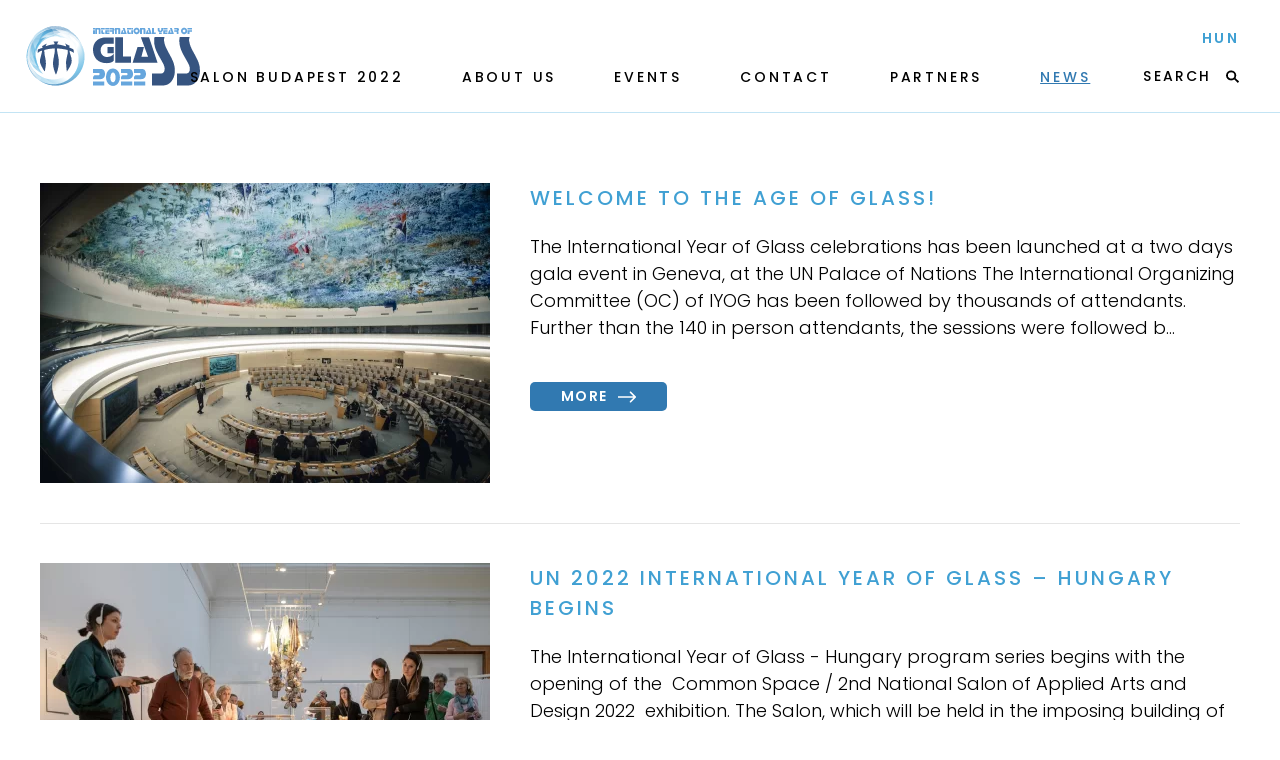

--- FILE ---
content_type: text/html; charset=utf-8
request_url: https://iyog2022.hu/en/news
body_size: 5325
content:
<!DOCTYPE html>
<html lang="en-gb" dir="ltr" vocab="https://schema.org/">
    <head>
        <meta http-equiv="X-UA-Compatible" content="IE=edge">
        <meta name="viewport" content="width=device-width, initial-scale=1">
        <link rel="shortcut icon" href="/images/favicon-96-96.png">
        <link rel="apple-touch-icon" href="/images/favicon-180-180.png">
      <!-- Start cookieyes banner --> <script id="cookieyes" type="text/javascript" src="https://cdn-cookieyes.com/client_data/f0da7429e4915726ad3c4b64/script.js"></script> <!-- End cookieyes banner -->
        <meta charset="utf-8">
	<base href="https://iyog2022.hu/en/news">
	<meta name="generator" content="Joomla! - Open Source Content Management">
	<title>News</title>
	<link href="/en/news?format=feed&amp;type=rss" rel="alternate" type="application/rss+xml" title="RSS 2.0">
	<link href="/en/news?format=feed&amp;type=atom" rel="alternate" type="application/atom+xml" title="Atom 1.0">
	<link href="https://iyog2022.hu/hirek" rel="alternate" hreflang="hu-HU">
	<link href="https://iyog2022.hu/en/news" rel="alternate" hreflang="en-GB">
	<link href="https://iyog2022.hu/en/component/finder/search?format=opensearch&amp;Itemid=116" rel="search" title="OpenSearch International Year of Glass" type="application/opensearchdescription+xml">
<link href="/media/vendor/awesomplete/css/awesomplete.css?1.1.5" rel="stylesheet" />
	<link href="/media/vendor/joomla-custom-elements/css/joomla-alert.min.css?0.2.0" rel="stylesheet" />
	<link href="/media/mod_languages/css/template.min.css?ee56298fcdf8dbaba12cfd93da219994" rel="stylesheet" />
	<link href="/media/system/css/joomla-fontawesome.min.css?2.7.22" rel="stylesheet" as="style" onload="this.onload=null;this.rel='stylesheet'" />
	<link href="/templates/yootheme_iyog/css/theme.12.css?1737389132" rel="stylesheet" />
	<link href="/templates/yootheme/css/theme.update.css?2.7.22" rel="stylesheet" />
	<link href="/templates/yootheme_iyog/css/custom.css?2.7.22" rel="stylesheet" />
<script src="/media/vendor/awesomplete/js/awesomplete.min.js?1.1.5" defer></script>
	<script type="application/json" class="joomla-script-options new" nonce="MmFmZmUxYjkxNGZjY2YzYjhhNjkxMjA2Njk3MjZjZTg3NTRjMDk2OWJlODc2ZjAxMzNiNzhjZTdmMmUwYWZmNGE2NDNkNzdjZmE0YmY2MzU2NGE5MzdmOGY3NzVjMDFlODBlOTQ5ZTAwNWZjNTdhMzJhMWMyMTI5YmM3OWVjYmI=">{"finder-search":{"url":"\/en\/component\/finder\/?task=suggestions.suggest&amp;format=json&amp;tmpl=component&amp;Itemid=116"},"joomla.jtext":{"ERROR":"Error","MESSAGE":"Message","NOTICE":"Notice","WARNING":"Warning","JCLOSE":"Close","JOK":"OK","JOPEN":"Open"},"system.paths":{"root":"","rootFull":"https:\/\/iyog2022.hu\/","base":"","baseFull":"https:\/\/iyog2022.hu\/"},"csrf.token":"4679e16a997c5e1c72053c91762ac00d"}</script>
	<script src="/media/system/js/core.min.js?17121a112ecec3d656efe5c5f493429c9acf2179"></script>
	<script src="/media/com_finder/js/finder-es5.min.js?bad573eb3c559a3e1070529bf0ccb8d8745ba5f3" nomodule defer></script>
	<script src="/media/system/js/messages-es5.min.js?70b6651d6deab46dc8a25f03338f66f540cc62e2" nomodule defer></script>
	<script src="/media/com_finder/js/finder.min.js?29fe670bb180ec95c613a0e6aa6df738d9de97d4" type="module"></script>
	<script src="/media/system/js/messages.min.js?7425e8d1cb9e4f061d5e30271d6d99b085344117" type="module"></script>
	<script src="/templates/yootheme/vendor/assets/uikit/dist/js/uikit.min.js?2.7.22"></script>
	<script src="/templates/yootheme/vendor/assets/uikit/dist/js/uikit-icons.min.js?2.7.22"></script>
	<script src="/templates/yootheme/js/theme.js?2.7.22"></script>
	<script nonce="MmFmZmUxYjkxNGZjY2YzYjhhNjkxMjA2Njk3MjZjZTg3NTRjMDk2OWJlODc2ZjAxMzNiNzhjZTdmMmUwYWZmNGE2NDNkNzdjZmE0YmY2MzU2NGE5MzdmOGY3NzVjMDFlODBlOTQ5ZTAwNWZjNTdhMzJhMWMyMTI5YmM3OWVjYmI=">document.addEventListener('DOMContentLoaded', function() {
            Array.prototype.slice.call(document.querySelectorAll('a span[id^="cloak"]')).forEach(function(span) {
                span.innerText = span.textContent;
            });
        });</script>
	<script>UIkit.icon.add({"myicons--nyil-1":"<svg width=\"24\" height=\"16\" viewBox=\"0 0 24 16\" fill=\"none\" xmlns=\"http:\/\/www.w3.org\/2000\/svg\">\n<path d=\"M23.7071 8.70711C24.0976 8.31658 24.0976 7.68342 23.7071 7.29289L17.3431 0.928932C16.9526 0.538408 16.3195 0.538408 15.9289 0.928932C15.5384 1.31946 15.5384 1.95262 15.9289 2.34315L21.5858 8L15.9289 13.6569C15.5384 14.0474 15.5384 14.6805 15.9289 15.0711C16.3195 15.4616 16.9526 15.4616 17.3431 15.0711L23.7071 8.70711ZM0 9H23V7H0V9Z\" fill=\"white\"\/>\n<\/svg>\n"})</script>
	<link href="https://iyog2022.hu/hirek" rel="alternate" hreflang="x-default">
	<script>var $theme = {};</script>

    </head>
    <body class="">

        
        
        <div class="tm-page">

                        
<div class="tm-header-mobile uk-hidden@m">

<div uk-sticky show-on-up animation="uk-animation-slide-top" cls-active="uk-navbar-sticky" sel-target=".uk-navbar-container">

    <div class="uk-navbar-container">
        <nav uk-navbar="container: .tm-header-mobile">

                        <div class="uk-navbar-left">

                                    
<a href="https://iyog2022.hu/en/" class="uk-navbar-item uk-logo">
    <img alt="iyog" width="140px" src="/images/iyog-logo.svg"></a>
                                            
<div class="uk-navbar-item" id="module-118">

    
    
<div class="uk-margin-remove-last-child custom" ><a href="#tm-mobile" uk-toggle="animation: true" class="menu" onclick="this.classList.toggle('opened');this.setAttribute('aria-expanded', this.classList.contains('opened'))" type="button" aria-label="Main Menu">
      <svg width="100" height="100" viewBox="0 0 100 100">
        <path class="line line1" d="M 20,29.000046 H 80.000231 C 80.000231,29.000046 94.498839,28.817352 94.532987,66.711331 94.543142,77.980673 90.966081,81.670246 85.259173,81.668997 79.552261,81.667751 75.000211,74.999942 75.000211,74.999942 L 25.000021,25.000058" />
        <path class="line line2" d="M 20,50 H 80" />
        <path class="line line3" d="M 20,70.999954 H 80.000231 C 80.000231,70.999954 94.498839,71.182648 94.532987,33.288669 94.543142,22.019327 90.966081,18.329754 85.259173,18.331003 79.552261,18.332249 75.000211,25.000058 75.000211,25.000058 L 25.000021,74.999942" />
      </svg>
   </a>


<style>
.menu {
  background-color: transparent;
  border: none;
  cursor: pointer;
  display: flex;
  padding: 0;
  transform: scale(0.4);
}
.line {
  fill: none;
  stroke: #40a0d3;
  stroke-width: 6;
  transition: stroke-dasharray 600ms cubic-bezier(0.4, 0, 0.2, 1),
    stroke-dashoffset 600ms cubic-bezier(0.4, 0, 0.2, 1);
}
.line1 {
  stroke-dasharray: 60 207;
  stroke-width: 6;
}
.line2 {
  stroke-dasharray: 60 60;
  stroke-width: 6;
}
.line3 {
  stroke-dasharray: 60 207;
  stroke-width: 6;
}
.opened .line1 {
  stroke-dasharray: 90 207;
  stroke-dashoffset: -134;
  stroke-width: 6;
}
.opened .line2 {
  stroke-dasharray: 1 60;
  stroke-dashoffset: -30;
  stroke-width: 6;
}
.opened .line3 {
  stroke-dasharray: 90 207;
  stroke-dashoffset: -134;
  stroke-width: 6;
}

</style></div>

</div>

                                    
                
                
            </div>
            
            
                        <div class="uk-navbar-right">

                
                                <a class="uk-navbar-toggle" href="#tm-mobile" uk-toggle="animation: true">
                                        <div uk-navbar-toggle-icon></div>
                </a>
                
                
            </div>
            
        </nav>
    </div>

    
                <div class="uk-position-relative tm-header-mobile-slide">
        
        <div id="tm-mobile" class="uk-position-top" hidden>
            <div class="uk-background-default uk-padding uk-text-center">

                
<div class="uk-child-width-1-1" uk-grid>    <div>
<div class="uk-panel" id="module-122">

    
    
<ul class="uk-nav uk-nav-default uk-nav-center">
    
	<li class="item-117"><a href="/en/about-us"> About us</a></li>
	<li class="item-118"><a href="/en/events"> Events</a></li>
	<li class="item-119"><a href="/en/contact"> Contact</a></li>
	<li class="item-120"><a href="/en/partners"> Partners</a></li>
	<li class="item-124 uk-active"><a href="/en/news"> News</a></li></ul>

</div>
</div>    <div>
<div class="uk-panel" id="module-123">

    
    
<div class="uk-panel mod-languages">

    
    
        <ul class="uk-subnav">
                                            <li >
                    <a style="display: flex !important;" href="/hu/hirek">
                                                    Hun                                            </a>
                </li>
                                                            <li class="uk-active">
                    <a style="display: flex !important;" href="https://iyog2022.hu/en/news">
                                                    Eng                                            </a>
                </li>
                                    </ul>

    
    
</div>

</div>
</div>    <div>
<div class="uk-panel" id="module-tm-2">

    
    

    <form id="search-tm-2" action="/en/component/finder/search?Itemid=116" method="get" role="search" class="uk-search js-finder-searchform uk-search-default uk-width-1-1"><span uk-search-icon></span><input name="q" class="js-finder-search-query uk-search-input" placeholder="Search" required type="search"><input type="hidden" name="option" value="com_finder"><input type="hidden" name="Itemid" value="124"></form>






</div>
</div></div>

            </div>
        </div>

                </div>
        
    
</div>


</div>


<div class="tm-header uk-visible@m" uk-header>



        <div uk-sticky media="@m" show-on-up animation="uk-animation-slide-top" cls-active="uk-navbar-sticky" sel-target=".uk-navbar-container">
    
        <div class="uk-navbar-container">

            <div class="uk-container uk-container-expand">
                <nav class="uk-navbar" uk-navbar="{&quot;align&quot;:&quot;left&quot;,&quot;boundary&quot;:&quot;.tm-header .uk-navbar-container&quot;,&quot;container&quot;:&quot;.tm-header &gt; [uk-sticky]&quot;}">

                                        <div class="uk-navbar-left">

                                                    
<a href="https://iyog2022.hu/en/" class="uk-navbar-item uk-logo">
    <img alt="iyog" width="174px" height="60px" src="/images/iyog-logo.svg"></a>
                                                    
                        
                    </div>
                    
                                        <div class="uk-navbar-center">

                        
                                                    
<ul class="uk-navbar-nav" id="module-113">
    
	<li class="item-134"><a href="/en/salon-budapest-2022"> SALON Budapest 2022</a></li></ul>

<ul class="uk-navbar-nav" id="module-116">
    
	<li class="item-117"><a href="/en/about-us"> About us</a></li>
	<li class="item-118"><a href="/en/events"> Events</a></li>
	<li class="item-119"><a href="/en/contact"> Contact</a></li>
	<li class="item-120"><a href="/en/partners"> Partners</a></li>
	<li class="item-124 uk-active"><a href="/en/news"> News</a></li></ul>

                        
                    </div>
                    
                                        <div class="uk-navbar-right">

                        
                        
<div class="uk-navbar-item" id="module-115">

    
    
<div class="uk-panel mod-languages">

    
    
        <ul class="uk-subnav">
                                            <li >
                    <a style="display: flex !important;" href="/hu/hirek">
                                                    Hun                                            </a>
                </li>
                                                                </ul>

    
    
</div>

</div>

<div class="uk-navbar-item" id="module-tm-1">

    
    

    <form id="search-tm-1" action="/en/component/finder/search?Itemid=116" method="get" role="search" class="uk-search js-finder-searchform uk-search-default"><span uk-search-icon></span><input name="q" class="js-finder-search-query uk-search-input" placeholder="Search" required type="search"><input type="hidden" name="option" value="com_finder"><input type="hidden" name="Itemid" value="124"></form>






</div>


                    </div>
                    
                </nav>
            </div>

        </div>

        </div>
    





</div>
            
            

            
            <div id="system-message-container" aria-live="polite"></div>

            <!-- Builder #template-v0oiTQmh --><style>/* TOVABB gomb */ #template-v0oiTQmh\#0-0-0-0 .uk-button{ background: #3179B1; border-radius: 5px; font-family: 'Poppins'; font-style: normal; font-weight: 600; font-size: 14px; line-height: 27px; text-align: center; letter-spacing: 0.1em; color: #FFFFFF; } #template-v0oiTQmh\#0-0-0-0 .uk-button span{ width: 18px; margin-left:10px; } </style>
<div class="uk-section-default uk-section" uk-height-viewport="expand: true;">
    
        
        
        
            
                                <div class="uk-container">                
                    
                    <div class="tm-grid-expand uk-child-width-1-1 uk-grid-margin" uk-grid>
<div>
    
        
            
            
                
                    
<div id="template-v0oiTQmh#0-0-0-0" class="uk-margin">
    <div class="uk-child-width-1-1 uk-child-width-1-1@m uk-grid-divider uk-grid-match" uk-grid>        <div>
<div class="el-item uk-panel uk-margin-remove-first-child">
    
        <div class="uk-child-width-expand" uk-grid>            <div class="uk-width-auto@m"><a href="/en/news/news-opening-event"><img class="el-image" alt="WELCOME TO THE AGE OF GLASS!" data-src="/templates/yootheme/cache/iyog_opening_geneva_3-e760cdb0.webp" data-srcset="/templates/yootheme/cache/iyog_opening_geneva_3-e760cdb0.webp 450w, /templates/yootheme/cache/iyog_opening_geneva_3-fb038ba0.webp 768w, /templates/yootheme/cache/iyog_opening_geneva_3-3df48c03.webp 900w" data-sizes="(min-width: 450px) 450px" data-width="450" data-height="300" uk-img></a></div>            <div class="uk-margin-remove-first-child">
                                    

        
                <h3 class="el-title uk-margin-top uk-margin-remove-bottom">                        WELCOME TO THE AGE OF GLASS!                    </h3>        
        
    
        
        
                <div class="el-content uk-panel uk-margin-top">The International Year of Glass celebrations has been launched at a two days gala event in Geneva, at the UN Palace of Nations
The International Organizing Committee (OC) of IYOG has been followed by thousands of attendants. Further than the 140 in person attendants, the sessions were followed b...</div>        
        
                <div class="uk-margin-medium-top"><a href="/en/news/news-opening-event" class="el-link uk-button uk-button-primary">more<span uk-icon="icon: myicons--nyil-1"></span></a></div>        
                
            </div>        </div>

    
</div></div>
        <div>
<div class="el-item uk-panel uk-margin-remove-first-child">
    
        <div class="uk-child-width-expand" uk-grid>            <div class="uk-width-auto@m"><a href="/en/news/iyog-kickoff"><img class="el-image" alt="UN 2022 INTERNATIONAL YEAR OF GLASS – HUNGARY BEGINS" data-src="/templates/yootheme/cache/iyog_mucsarnok_2-e793d976.webp" data-srcset="/templates/yootheme/cache/iyog_mucsarnok_2-e793d976.webp 450w, /templates/yootheme/cache/iyog_mucsarnok_2-fbf09f66.webp 768w, /templates/yootheme/cache/iyog_mucsarnok_2-3d0798c5.webp 900w" data-sizes="(min-width: 450px) 450px" data-width="450" data-height="300" uk-img></a></div>            <div class="uk-margin-remove-first-child">
                                    

        
                <h3 class="el-title uk-margin-top uk-margin-remove-bottom">                        UN 2022 INTERNATIONAL YEAR OF GLASS – HUNGARY BEGINS                    </h3>        
        
    
        
        
                <div class="el-content uk-panel uk-margin-top">The International Year of Glass - Hungary program series begins with the opening of the  Common Space / 2nd National Salon of Applied Arts and Design 2022  exhibition. The Salon, which will be held in the imposing building of the  Kunsthalle (Műcsarnok) will offer the most beautiful, worthy venue...</div>        
        
                <div class="uk-margin-medium-top"><a href="/en/news/iyog-kickoff" class="el-link uk-button uk-button-primary">more<span uk-icon="icon: myicons--nyil-1"></span></a></div>        
                
            </div>        </div>

    
</div></div>
        </div>

</div>

                
            
        
    
</div>
</div>
                                </div>
                
            
        
    
</div>

            
            

            <!-- Builder #footer --><style>@media(max-width: 640px){ #footer\#0-0-3-2{ max-width:225px; margin:auto; } } @media(max-width: 640px){ #footer\#1-0-3-2{ max-width:225px; margin:auto; } } </style>
<div id="lablec" class="uk-position-relative uk-section-primary">
        <div style="background-size: 290px 150px;" data-src="/images/bohus-lugossy-logo-white.svg" uk-img class="uk-background-norepeat uk-background-center-left uk-background-image@s uk-section uk-section-small">    
        
        
        
            
                                <div class="uk-container">                
                    
                    <div class="tm-grid-expand uk-grid-column-medium uk-grid-margin" uk-grid>
<div class="uk-width-1-2@s uk-width-1-4@m">
    
        
            
            
                
                    
                
            
        
    
</div>

<div class="uk-width-1-2@s uk-width-1-4@m">
    
        
            
            
                
                    
                
            
        
    
</div>

<div class="uk-width-1-2@s uk-width-1-4@m">
    
        
            
            
                
                    
<div class="uk-hidden@s uk-margin uk-text-center">
        <img width="250" class="el-image" alt data-src="/images/bohus-lugossy-logo-white.svg" uk-img>    
    
</div>

<div class="uk-visible@m uk-margin-medium uk-margin-remove-top">
    <div class="uk-child-width-1-1 uk-child-width-1-1@m uk-grid-row-small uk-grid-match" uk-grid>        <div>
<div class="el-item uk-panel uk-margin-remove-first-child">
    
                        
                    

        
                <h3 class="el-title uk-h5 uk-margin-top uk-margin-remove-bottom">                        <a href="/en/privacy-policy">Data policy</a>                    </h3>        
        
    
        
        
        
        
        
        
        
    
</div></div>
        <div>
<div class="el-item uk-panel uk-margin-remove-first-child">
    
                        
                    

        
                <h3 class="el-title uk-h5 uk-margin-top uk-margin-remove-bottom">                        <a href="/en/imprint">Imprint</a>                    </h3>        
        
    
        
        
        
        
        
        
        
    
</div></div>
        <div>
<div class="el-item uk-panel uk-margin-remove-first-child">
    
                        
                    

        
                <h3 class="el-title uk-h5 uk-margin-top uk-margin-remove-bottom">                        <a href="/en/contact">Contact</a>                    </h3>        
        
    
        
        
        
        
        
        
        
    
</div></div>
        </div>

</div>
<div> </div>
                
            
        
    
</div>

<div class="uk-width-1-2@s uk-width-1-4@m">
    
        
            
            
                
                    
<div class="uk-hidden@m uk-margin uk-margin-remove-top uk-text-left@s uk-text-center">
    <div class="uk-child-width-1-1 uk-child-width-1-1@m uk-grid-row-small uk-grid-match" uk-grid>        <div>
<div class="el-item uk-panel uk-margin-remove-first-child">
    
                        
                    

        
                <h3 class="el-title uk-h5 uk-margin-top uk-margin-remove-bottom">                        <a href="/en/privacy-policy">Data policy</a>                    </h3>        
        
    
        
        
        
        
        
        
        
    
</div></div>
        <div>
<div class="el-item uk-panel uk-margin-remove-first-child">
    
                        
                    

        
                <h3 class="el-title uk-h5 uk-margin-top uk-margin-remove-bottom">                        <a href="/en/imprint">Imprint</a>                    </h3>        
        
    
        
        
        
        
        
        
        
    
</div></div>
        <div>
<div class="el-item uk-panel uk-margin-remove-first-child">
    
                        
                    

        
                <h3 class="el-title uk-h5 uk-margin-top uk-margin-remove-bottom">                        <a href="/en/contact">Contact</a>                    </h3>        
        
    
        
        
        
        
        
        
        
    
</div></div>
        </div>

</div>

<div class="uk-h5 uk-margin uk-margin-remove-top uk-text-left@s uk-text-center">        FOLLOW US:    </div>
<div id="footer#1-0-3-2" class="uk-position-relative uk-margin-small uk-text-left@s uk-text-center" style="top: -2px;">
    <div class="uk-child-width-1-3 uk-child-width-1-6@s uk-child-width-1-5@m uk-grid-column-small uk-grid-row-collapse uk-grid-match" uk-grid>        <div>
<a class="el-item uk-margin-auto uk-width-small uk-panel uk-margin-remove-first-child uk-link-toggle uk-display-block" href="https://www.facebook.com/uvegeve2022 " target="_blank">
    
                <img width="25px" height="25px" class="el-image" alt data-src="/images/facebook.svg" uk-img>        
                    

        
        
        
    
        
        
        
        
        
        
        
    
</a></div>
        <div>
<a class="el-item uk-margin-auto uk-width-small uk-panel uk-margin-remove-first-child uk-link-toggle uk-display-block" href="https://www.instagram.com/uvegeve2022/ " target="_blank">
    
                <img width="25px" height="25px" class="el-image" alt data-src="/images/instagram.svg" uk-img>        
                    

        
        
        
    
        
        
        
        
        
        
        
    
</a></div>
        <div>
<a class="el-item uk-margin-auto uk-width-small uk-panel uk-margin-remove-first-child uk-link-toggle uk-display-block" href="https://www.linkedin.com/company/2022-az-üveg-nemzetközi-éve/about/" target="_blank">
    
                <img width="25px" height="25px" class="el-image" alt data-src="/images/linkedin.svg" uk-img>        
                    

        
        
        
    
        
        
        
        
        
        
        
    
</a></div>
        </div>

</div>

                
            
        
    
</div>
</div>
                                </div>
                
            
        
        </div>
    
</div>

        </div>

        
        

    </body>
</html>


--- FILE ---
content_type: text/css
request_url: https://iyog2022.hu/templates/yootheme_iyog/css/custom.css?2.7.22
body_size: 1562
content:
/*menü*/
.tm-header .uk-navbar-nav
{
	margin-bottom: -42px;
}
.tm-header .uk-logo
{
	margin-left: -14px;
}
.tm-header .uk-navbar-center LI.uk-active A, .tm-header .uk-navbar-center LI:hover A
{
	/*font-weight: bold;*/
	text-decoration: underline;
}
.uk-text-justify
{
	-webkit-hyphens: auto;
	-ms-hyphens: auto;
	hyphens: auto;
}
/*mobil menü*/
.tm-header-mobile .uk-navbar-item.uk-logo
{
	padding-left: 19px;
}
.tm-header-mobile .uk-navbar-container
{
	padding-top: 18px;
	padding-bottom: 18px;
}
.tm-header-mobile .uk-navbar-right
{
	display: none;
}
#module-118
{
	position: absolute;
	right: -38px;
	height: 33px;
}
#tm-mobile
{
	/*+box-shadow: 0px 10px 10px rgba(0, 0, 0, 0.142);*/
	-moz-box-shadow: 0px 10px 10px rgba(0, 0, 0, 0.142);
	-webkit-box-shadow: 0px 10px 10px rgba(0, 0, 0, 0.142);
	box-shadow: 0px 10px 10px rgba(0, 0, 0, 0.142);
}
#module-tm-2
{
	margin-top: -27px;
}
#module-tm-2 INPUT.uk-search-input
{
	width: 152px;
	font-size: 0.875rem;
	text-align: center;
	padding: 0;
}
#module-tm-2 .uk-icon
{
	display: none !important;
}
#module-tm-2 INPUT.uk-search-input:focus
{
	width: 245px;
	font-size: 0.875rem;
	text-align: center;
}
#module-tm-2 LI
{
	text-align: left;
}
#module-tm-2 INPUT:focus::placeholder
{
	opacity: 0;
}
.alahuz:hover
{
	text-decoration: underline !important;
}
/*iyog grid*/
.iyog-grid .el-title
{
	font-size: 18px !important;
	font-family: 'Poppins' !important;
	font-style: normal !important;
	font-weight: 500 !important;
	font-size: 18px !important;
	line-height: 24px !important;
	letter-spacing: 0.1em !important;
	text-transform: uppercase !important;
	color: #000000 !important;
	margin-top: 29px !important;
}
.iyog-grid .el-meta
{
	font-family: 'Gelasio' !important;
	font-style: italic !important;
	font-weight: 400 !important;
	font-size: 14px !important;
	line-height: 30px !important;
	text-align: center !important;
	letter-spacing: 0.02em !important;
	text-transform: lowercase !important;
	color: #000000 !important;
	margin-top: -1px !important;
}
/*kereső sor*/
#filters LABEL
{
	text-transform: uppercase;
	font-size: 16px;
	line-height: 32px;
	font-weight: 500;
	letter-spacing: 0.15em;
}
/*headbar keresés*/
DIV.uk-navbar-right
{
	margin-bottom: -18px;
	margin-top: 23px;
}
.uk-search-default
{
	padding: 0;
	/*z-index: 999999;*/
	width: auto;
	right: 0;
}
#search-tm-1 .uk-search-input
{
	font-family: 'Poppins';
	font-style: normal;
	font-weight: 500;
	font-size: 14px;
	line-height: 21px;
	letter-spacing: 0.15em;
	color: #000000;
	text-align: right;
	padding-right: 25px;
	border: 0px solid black;
	width: 103px;
	position: relative;
	padding-left: 0;
	transition: width 400ms;
	z-index: 999;
	background-color: white;
}
#search-tm-1 .uk-search-input:focus
{
	text-align: left;
	background-color: white !important;
	border-bottom: 1px solid #40A0D3;
	padding-left: 15px !important;
	width: calc(100vw - 270px);
	z-index: 999;
	transition: width 800ms;
}
#search-tm-1 .uk-search-input:focus::placeholder
{
	opacity: 0.3;
}
#search-tm-1::after
{
	content: "";
	position: absolute;
	right: 0;
	top: 12px;
	background: url(/images/nagyito.svg) center / contain no-repeat;
	width: 14px;
	height: 15px;
	z-index: 9999;
}
#search-tm-1 .uk-icon
{
	display: none;
}
.awesomplete UL
{
	margin-top: 9px;
}
.awesomplete MARK, .awesomplete LI:hover MARK
{
	background-color: #40A0D3;
	color: white;
}
.awesomplete > UL > LI:hover
{
	background-color: rgba(64, 159, 210, 0.172);
	width: 127px;
}
/* nyelvváltó*/
.nyelvvalto, DIV.mod-languages A
{
	font-family: 'Poppins';
	font-style: normal;
	font-weight: 600;
	font-size: 14px;
	line-height: 21px;
	text-align: right;
	letter-spacing: 0.2em;
	color: #40A0D3 !important;
}
#module-115
{
	position: absolute;
	right: 0;
	top: 2px;
	padding: 0;
	margin: 0;
}
#module-115 *
{
	padding: 0;
	margin: 0;
}
#module-123
{
	margin: 28px 0 0 !important;
	position: relative;
	display: flex;
	justify-content: center;
}
#module-123 DIV.mod-languages
{
	/*width: 121px;*/
	margin: -37px auto auto;
	text-align: center;
}
#module-123 .mod-languages UL LI A
{
	color: #000000 !important;
	font-weight: 500;
}
#module-123 .mod-languages UL LI.uk-active A
{
	color: #3279B1 !important;
}
#module-123 UL
{
	text-align: center;
	max-width: 138px;
}
#module-123 UL.uk-subnav LI
{
	padding: 0;
	margin: 0;
	text-align: center;
}
/*programok*/
#resultsHolder .el-title
{
	color: white;
	font-weight: 500;
	font-size: 20px;
	line-height: 28px;
	letter-spacing: 0.1em;
	margin-top: 15px !important;
	padding-left: 20px;
	padding-right: 20px;
}
#resultsHolder .el-meta
{
	margin-top: 7px !important;
	padding-left: 20px;
	padding-right: 20px;
	color: #C3E4F4;
	text-decoration: underline;
	font-weight: 500;
	font-size: 14px;
	line-height: 28px;
	letter-spacing: 0.1em;
}
#resultsHolder .el-content
{
	margin: 20px 0 38px;
	padding: 0 20px;
	color: white;
	font-family: 'Gelasio';
	font-style: italic;
	font-weight: 500;
	font-size: 16px;
	line-height: 24px;
	letter-spacing: 0.02em;
}
#resultsHolder .uk-button-default
{
	border: 0px solid black;
	/* TOVÁBB */
	font-weight: 500;
	font-size: 20px;
	line-height: 52px;
	text-align: center;
	letter-spacing: 0.1em;
	text-transform: uppercase;
	color: #FFFFFF;
}
#resultsHolder DIV DIV:nth-child(odd) .el-item, #resultsHolder DIV DIV:nth-child(even) .uk-button
{
	background-color: #40A0D3 !important;
}
#resultsHolder DIV DIV:nth-child(even) .el-item, #resultsHolder DIV DIV:nth-child(odd) .uk-button
{
	background-color: #3179B1;
}
/*custom font sizes*/
.w300
{
	font-weight: 300;
}
.w400
{
	font-weight: 400;
}
.w500
{
	font-weight: 500;
}
.w600
{
	font-weight: 600;
}
.w700
{
	font-weight: 700;
}
.w800
{
	font-weight: 800;
}
.w900
{
	font-weight: 900;
}
.s18
{
	font-size: 18px;
}
.l32
{
	line-height: 32px;
}
.em005
{
	letter-spacing: 0.05em;
}
.blue
{
}
.blue
{
	color: #40A0D3;
}
/*lightbox*/
.uk-lightbox .uk-lightbox-items IMG
{
	max-height: 80vh;
	max-width: 80vw;
}
/*mobilon*/
@media (max-width: 640px)
{
	.uk-lightbox .uk-lightbox-toolbar.uk-lightbox-caption *
	{
		font-size: 14px !important;
		padding-bottom: 25px;
	}
	.uk-slideshow
	{
		height: 40vh;
	}
	.uk-slideshow .uk-slideshow-items LI.el-item
	{
		height: 40vh;
	}
}


--- FILE ---
content_type: image/svg+xml
request_url: https://iyog2022.hu/images/bohus-lugossy-logo-white.svg
body_size: 5752
content:
<?xml version="1.0" encoding="UTF-8"?>
<svg xmlns="http://www.w3.org/2000/svg" width="72.72289mm" height="50.71087mm" viewBox="0 0 206.14364 143.74735">
  <g id="_._réteg" data-name="1. réteg"/>
  <g id="Réteg_2" data-name="Réteg 2">
    <g id="Layer_1" data-name="Layer 1">
      <g>
        <g>
          <path d="M16.81081,12.53357c.6603,.95398,.99045,2.08072,.99045,3.38084,0,1.76144-.69101,3.17674-2.0756,4.24589-1.38459,1.06915-3.25032,1.60405-5.59848,1.60405H0V.3775H9.65499c2.26499,0,4.03091,.49779,5.30032,1.494,1.26814,.99557,1.90284,2.3744,1.90284,4.13584,0,1.06915-.27257,2.03401-.8177,2.8933-.54513,.85993-1.26942,1.45753-2.17029,1.79279,1.30013,.27257,2.28034,.88616,2.94064,1.84014ZM4.27788,4.1512v5.25298h4.8742c1.15297,0,2.05512-.26233,2.70519-.78635,.65006-.52466,.9751-1.20607,.9751-2.04425,0-1.61492-1.22719-2.42238-3.68028-2.42238H4.27788Zm8.38173,13.09981c.61807-.49267,.92647-1.1165,.92647-1.87149,0-.75436-.31352-1.35195-.94182-1.79279-.62959-.4402-1.47928-.6603-2.54907-.6603H4.27788v5.06359h5.66119c1.1952,0,2.10119-.24633,2.72054-.739Z" style="fill: #fff;"/>
          <path d="M64.81701,.3775V21.76435h-4.27788V13.30392h-9.87509v8.46043h-4.27788V.3775h4.27788V9.34083h9.87509V.3775h4.27788Z" style="fill: #fff;"/>
          <path d="M88.05935,12.14007c0,3.10316-.87016,5.54602-2.61049,7.32858-1.74033,1.78192-4.0693,2.6732-6.98307,2.6732-2.8933,0-5.21075-.89128-6.95108-2.6732-1.74033-1.78256-2.61049-4.22542-2.61049-7.32858V.3775h4.27788V12.14007c0,1.82415,.48115,3.28167,1.44601,4.37194,.96486,1.09026,2.24451,1.6354,3.83768,1.6354s2.87794-.54513,3.85304-1.6354c.9751-1.09026,1.46136-2.54779,1.46136-4.37194V.3775h4.27916V12.14007Z" style="fill: #fff;"/>
          <path d="M103.01082,.33015c.91367,.2201,1.81455,.57137,2.70519,1.05379,.89064,.48179,1.62516,1.1952,2.201,2.1383,.5784,.94374,.92903,2.06536,1.05443,3.36549h-4.24589c-.31479-2.13894-1.73009-3.20809-4.24589-3.20809-1.1952,0-2.1447,.23098-2.84595,.69229-.70381,.46132-1.05443,1.12162-1.05443,1.9809,0,.73388,.25721,1.30013,.77035,1.69874,.51442,.39861,1.31548,.70253,2.40575,.91175l2.51708,.50354c2.20228,.4402,3.84792,1.12162,4.93818,2.04425,1.09026,.92263,1.6354,2.233,1.6354,3.93174,0,2.03337-.76523,3.65853-2.2957,4.87484-1.53047,1.21631-3.55488,1.82415-6.07068,1.82415-2.66296,0-4.83837-.66606-6.52623-1.99754-1.68786-1.33084-2.60537-3.13963-2.75125-5.42509h4.24589c.16635,1.11138,.723,1.99178,1.66611,2.64184,.94438,.65006,2.14982,.9751,3.6163,.9751,1.17472,0,2.08711-.20474,2.73718-.61359,.65006-.40885,.9751-.99045,.9751-1.74545,0-1.21567-.9431-1.99178-2.83059-2.32705l-3.46018-.66094c-4.06802-.77547-6.10139-2.86194-6.10139-6.25879,0-2.03337,.73836-3.66365,2.21764-4.8902,1.478-1.22719,3.44355-1.84014,5.89664-1.84014,.98533,0,1.93484,.11005,2.84595,.33015Z" style="fill: #fff;"/>
          <path d="M112.58775,15.50556v-3.80569h10.97559v3.80569h-10.97559Z" style="fill: #fff;"/>
          <path d="M71.25921,49.25002v3.96309h-15.31617V31.82626h4.27788v17.42376h11.03829Z" style="fill: #fff;"/>
          <path d="M92.36325,43.58884c0,3.10316-.87016,5.54602-2.61049,7.32858-1.74033,1.78192-4.0693,2.6732-6.98307,2.6732-2.8933,0-5.21075-.89128-6.95108-2.6732-1.74033-1.78256-2.61049-4.22542-2.61049-7.32858v-11.76257h4.27788v11.76257c0,1.82415,.48115,3.28167,1.44601,4.37194,.96486,1.09026,2.24451,1.6354,3.83768,1.6354s2.87794-.54513,3.85304-1.6354c.9751-1.09026,1.46136-2.54779,1.46136-4.37194v-11.76257h4.27916v11.76257Z" style="fill: #fff;"/>
          <path d="M117.55195,41.32449v11.88862h-3.33222l-.28408-3.08205c-1.59317,2.30594-3.9938,3.45954-7.20189,3.45954-3.18762,0-5.84034-1.04868-7.95689-3.14539-2.11911-2.09671-3.17738-4.63363-3.17738-7.61138,0-3.3335,1.08515-6.06492,3.25544-8.19298,2.17029-2.12806,4.84861-3.1921,8.03494-3.1921,2.45438,0,4.64514,.66542,6.57486,1.9969,1.92844,1.33148,3.20681,3.27655,3.8364,5.83458h-4.5914c-.35702-.98533-.88552-1.77744-1.58933-2.37504-.70125-.5976-1.38842-.99045-2.06024-1.1792-.67054-.18875-1.37179-.2828-2.10631-.2828-2.05512,0-3.73787,.67054-5.04823,2.01289-1.31037,1.34172-1.96555,3.13451-1.96555,5.37774,0,1.84526,.62831,3.43395,1.88749,4.76543,1.25662,1.33148,2.8933,1.9969,4.90619,1.9969,1.50999,0,2.78325-.39285,3.82105-1.1792,1.0378-.78635,1.77616-1.8299,2.21764-3.12939h-6.35348v-3.96309h11.13299Z" style="fill: #fff;"/>
          <path d="M157.94805,31.77891c.91239,.2201,1.81455,.57137,2.70519,1.05379,.89064,.48179,1.62516,1.1952,2.201,2.1383,.57712,.94374,.92775,2.06536,1.05443,3.36549h-4.24589c-.31479-2.13894-1.73009-3.20809-4.24589-3.20809-1.1952,0-2.1447,.23098-2.84723,.69229-.70253,.46132-1.05315,1.12162-1.05315,1.9809,0,.73388,.25593,1.30013,.77035,1.69874,.51442,.39861,1.31548,.70253,2.40575,.91175l2.5158,.50354c2.20228,.4402,3.84792,1.12162,4.93818,2.04425,1.09026,.92263,1.6354,2.233,1.6354,3.93174,0,2.03337-.76523,3.65853-2.2957,4.87484-1.53047,1.21631-3.5536,1.82415-6.0694,1.82415-2.66424,0-4.83965-.66606-6.52623-1.99754-1.68914-1.33084-2.60537-3.13963-2.75253-5.42509h4.24589c.16763,1.11138,.723,1.99178,1.66739,2.64184,.9431,.65006,2.14854,.9751,3.6163,.9751,1.17472,0,2.08584-.20474,2.7359-.61359s.9751-.99045,.9751-1.74545c0-1.21567-.9431-1.99178-2.83059-2.32705l-3.46018-.66094c-4.06674-.77547-6.10139-2.86194-6.10139-6.25879,0-2.03337,.73964-3.66365,2.21892-4.8902,1.47672-1.22719,3.44227-1.84014,5.89664-1.84014,.98533,0,1.93356,.11005,2.84595,.33015Z" style="fill: #fff;"/>
          <path d="M178.07444,31.77891c.91367,.2201,1.81455,.57137,2.70519,1.05379,.89064,.48179,1.62516,1.1952,2.201,2.1383,.5784,.94374,.92903,2.06536,1.05443,3.36549h-4.24589c-.31479-2.13894-1.73009-3.20809-4.24589-3.20809-1.1952,0-2.1447,.23098-2.84595,.69229-.70381,.46132-1.05443,1.12162-1.05443,1.9809,0,.73388,.25721,1.30013,.77035,1.69874,.51442,.39861,1.31548,.70253,2.40575,.91175l2.51708,.50354c2.20228,.4402,3.84792,1.12162,4.93818,2.04425,1.09026,.92263,1.6354,2.233,1.6354,3.93174,0,2.03337-.76523,3.65853-2.2957,4.87484-1.53047,1.21631-3.55488,1.82415-6.07068,1.82415-2.66296,0-4.83837-.66606-6.52623-1.99754-1.68786-1.33084-2.60537-3.13963-2.75125-5.42509h4.24589c.16635,1.11138,.723,1.99178,1.66611,2.64184,.94438,.65006,2.14982,.9751,3.6163,.9751,1.17472,0,2.08711-.20474,2.73718-.61359s.9751-.99045,.9751-1.74545c0-1.21567-.9431-1.99178-2.83059-2.32705l-3.46018-.66094c-4.06802-.77547-6.10139-2.86194-6.10139-6.25879,0-2.03337,.73836-3.66365,2.21764-4.8902,1.478-1.22719,3.44355-1.84014,5.89664-1.84014,.98533,0,1.93484,.11005,2.84595,.33015Z" style="fill: #fff;"/>
          <path d="M206.14364,31.82626l-8.49178,14.34172v7.04513h-4.3393v-7.04513l-8.52505-14.34172h4.75007l5.912,10.09583,5.94527-10.09583h4.74879Z" style="fill: #fff;"/>
          <path d="M4.27788,67.23747v5.50443H14.09026v3.96245H4.27788v7.95752H0v-21.38685H15.50556v3.96245H4.27788Z" style="fill: #fff;"/>
          <path d="M36.52899,66.12097c2.17029,2.14918,3.25544,4.76543,3.25544,7.84747s-1.08515,5.69766-3.25544,7.84683c-2.17029,2.14918-4.79614,3.22409-7.87883,3.22409-3.08141,0-5.70725-1.07491-7.87755-3.22409-2.17029-2.14918-3.25544-4.76479-3.25544-7.84683s1.08515-5.6983,3.25544-7.84747c2.17029-2.14918,4.79614-3.22345,7.87755-3.22345,3.08269,0,5.70853,1.07427,7.87883,3.22345Zm-3.03406,12.86372c1.29885-1.37307,1.94891-3.04558,1.94891-5.01624,0-1.97131-.65006-3.64317-1.94891-5.01688-1.30013-1.37307-2.91505-2.0596-4.84477-2.0596-1.92844,0-3.54336,.68653-4.84221,2.0596-1.30013,1.37371-1.95019,3.04558-1.95019,5.01688,0,1.97067,.65006,3.64317,1.95019,5.01624,1.29885,1.37371,2.91377,2.06024,4.84221,2.06024,1.92972,0,3.54464-.68653,4.84477-2.06024Z" style="fill: #fff;"/>
          <path d="M62.17708,75.0376c0,3.10316-.87016,5.54602-2.61049,7.32858-1.74033,1.78192-4.0693,2.6732-6.98307,2.6732-2.8933,0-5.21075-.89128-6.95108-2.6732-1.74033-1.78256-2.61049-4.22542-2.61049-7.32858v-11.76257h4.27788v11.76257c0,1.82415,.48115,3.28167,1.44601,4.37194,.96486,1.09026,2.24451,1.6354,3.83768,1.6354s2.87794-.54513,3.85304-1.6354c.9751-1.09026,1.46136-2.54779,1.46136-4.37194v-11.76257h4.27916v11.76257Z" style="fill: #fff;"/>
          <path d="M85.41559,63.27502v21.38685h-3.30151l-11.57447-13.42996v13.42996h-4.27788v-21.38685h3.17738l11.69987,13.80682v-13.80682h4.2766Z" style="fill: #fff;"/>
          <path d="M106.20228,66.30972c2.18181,2.02377,3.27207,4.54469,3.27207,7.56403,0,3.08269-1.09026,5.65095-3.27207,7.70607-2.18053,2.05448-4.90619,3.08205-8.17699,3.08205h-8.2077v-21.38685h8.2077c3.27079,0,5.99646,1.01157,8.17699,3.0347Zm-3.14411,12.40752c1.38331-1.3206,2.0756-2.93489,2.0756-4.84349,0-1.84462-.69229-3.4122-2.0756-4.70145-1.38331-1.28989-3.06221-1.93484-5.03288-1.93484h-3.9311v13.46131h3.9311c1.97067,0,3.64957-.6603,5.03288-1.98154Z" style="fill: #fff;"/>
          <path d="M126.32995,80.38463h-9.84437l-1.7608,4.27724h-4.5914l9.27749-21.38685h3.99508l9.24678,21.38685h-4.56068l-1.76208-4.27724Zm-1.57269-3.80569l-3.36549-8.17763-3.36549,8.17763h6.73098Z" style="fill: #fff;"/>
          <path d="M149.4149,67.23747h-7.26459v17.4244h-4.27916v-17.4244h-7.26459v-3.96245h18.80835v3.96245Z" style="fill: #fff;"/>
          <path d="M156.42612,63.27502v21.38685h-4.2766v-21.38685h4.2766Z" style="fill: #fff;"/>
          <path d="M179.30632,66.12097c2.17029,2.14918,3.25544,4.76543,3.25544,7.84747s-1.08515,5.69766-3.25544,7.84683c-2.17029,2.14918-4.79614,3.22409-7.87755,3.22409-3.08396,0-5.70981-1.07491-7.88011-3.22409-2.17029-2.14918-3.25544-4.76479-3.25544-7.84683s1.08515-5.6983,3.25544-7.84747c2.17029-2.14918,4.79614-3.22345,7.88011-3.22345,3.08141,0,5.70725,1.07427,7.87755,3.22345Zm-3.03534,12.86372c1.30013-1.37307,1.95019-3.04558,1.95019-5.01624,0-1.97131-.65006-3.64317-1.95019-5.01688-1.30013-1.37307-2.91377-2.0596-4.84221-2.0596-1.92972,0-3.54464,.68653-4.84477,2.0596-1.30013,1.37371-1.95019,3.04558-1.95019,5.01688,0,1.97067,.65006,3.64317,1.95019,5.01624,1.30013,1.37371,2.91505,2.06024,4.84477,2.06024,1.92844,0,3.54208-.68653,4.84221-2.06024Z" style="fill: #fff;"/>
          <path d="M205.58145,63.27502v21.38685h-3.30279l-11.57319-13.42996v13.42996h-4.27788v-21.38685h3.17738l11.69859,13.80682v-13.80682h4.27788Z" style="fill: #fff;"/>
        </g>
        <path d="M26.54321,6.05404c1.30013-1.37307,2.91505-2.0596,4.84349-2.0596,1.92972,0,3.54336,.68653,4.84349,2.0596,1.30013,1.37371,1.95019,3.04558,1.95019,5.01688h4.34058c0-3.08205-1.08515-5.6983-3.25544-7.84747-2.17029-2.14918-4.79614-3.22345-7.87883-3.22345-3.08141,0-5.70853,1.07427-7.87883,3.22345-2.16901,2.14918-3.25416,4.76543-3.25416,7.84747h4.3393c0-1.97131,.65006-3.64317,1.95019-5.01688Z" style="fill: #fff;"/>
        <path d="M137.23814,47.72468c-1.30013,1.37371-2.91377,2.06024-4.84349,2.06024-1.92844,0-3.54336-.68653-4.84349-2.06024-1.30013-1.37307-1.95019-3.04558-1.95019-5.01624h-4.3393c0,3.08205,1.08515,5.69766,3.25416,7.84683,2.17029,2.14918,4.79742,3.22409,7.87883,3.22409,3.08269,0,5.70853-1.07491,7.87883-3.22409,2.17029-2.14918,3.25544-4.76479,3.25544-7.84683h-4.34058c0,1.97067-.65006,3.64317-1.95019,5.01624Z" style="fill: #fff;"/>
      </g>
      <g>
        <path d="M5.34871,119.19657c0,1.59961-.97559,2.54297-2.43848,2.54297-1.45557,0-2.43066-.94336-2.43066-2.54297v-2.99023H1.56649v2.99023c0,.92773,.53613,1.52734,1.34375,1.52734,.80713,0,1.35107-.59961,1.35107-1.52734v-2.99023h1.0874v2.99023Z" style="fill: #fff;"/>
        <path d="M11.66072,116.20634v5.4375h-.83984l-2.94238-3.41406v3.41406h-1.0874v-5.4375h.80762l2.97461,3.51074v-3.51074h1.0874Z" style="fill: #fff;"/>
        <path d="M19.18953,120.75614v.8877h-3.66992v-.55957l1.68701-2.03125c.49561-.59961,.83936-.95117,.83936-1.35156,0-.31152-.19971-.65527-.75977-.65527-.49561,0-.7832,.2959-.83936,.81543h-1.07959c.02441-1.05566,.78369-1.75098,1.95898-1.75098,1.21533,0,1.80713,.74316,1.80713,1.59961,0,.55957-.34375,.9834-1.01562,1.78223l-1.05518,1.26367h2.12695Z" style="fill: #fff;"/>
        <path d="M25.23641,118.92509c0,1.62305-.89551,2.81445-2.44678,2.81445s-2.45459-1.19141-2.45459-2.81445,.90332-2.81445,2.45459-2.81445,2.44678,1.19141,2.44678,2.81445Zm-1.0957,0c0-1.03125-.43945-1.83105-1.35107-1.83105-.91943,0-1.35938,.7998-1.35938,1.83105s.43994,1.83105,1.35938,1.83105c.91162,0,1.35107-.7998,1.35107-1.83105Z" style="fill: #fff;"/>
        <path d="M29.90145,120.75614v.8877h-3.66992v-.55957l1.68701-2.03125c.49561-.59961,.83936-.95117,.83936-1.35156,0-.31152-.19971-.65527-.75977-.65527-.49561,0-.7832,.2959-.83936,.81543h-1.07959c.02441-1.05566,.78369-1.75098,1.95898-1.75098,1.21533,0,1.80713,.74316,1.80713,1.59961,0,.55957-.34375,.9834-1.01562,1.78223l-1.05518,1.26367h2.12695Z" style="fill: #fff;"/>
        <path d="M34.78914,120.75614v.8877h-3.66992v-.55957l1.68701-2.03125c.49561-.59961,.83936-.95117,.83936-1.35156,0-.31152-.19971-.65527-.75977-.65527-.49561,0-.7832,.2959-.83936,.81543h-1.07959c.02441-1.05566,.78369-1.75098,1.95898-1.75098,1.21533,0,1.80713,.74316,1.80713,1.59961,0,.55957-.34375,.9834-1.01562,1.78223l-1.05518,1.26367h2.12695Z" style="fill: #fff;"/>
        <path d="M1.37508,127.20634v5.4375H.74324v-5.4375h.63184Z" style="fill: #fff;"/>
        <path d="M7.89217,127.20634v5.4375h-.52734l-3.47803-4.28613v4.28613h-.63184v-5.4375h.51172l3.49414,4.3418v-4.3418h.63135Z" style="fill: #fff;"/>
        <path d="M13.82869,127.79032h-2.00684v4.85352h-.63135v-4.85352h-1.99902v-.58398h4.63721v.58398Z" style="fill: #fff;"/>
        <path d="M15.75106,127.79032v1.86328h2.854v.58301h-2.854v1.82324h3.17383v.58398h-3.80566v-5.4375h3.80566v.58398h-3.17383Z" style="fill: #fff;"/>
        <path d="M22.57381,130.70048h-1.3833v1.94336h-.63135v-5.4375h2.05469c1.22363,0,2.0791,.67188,2.0791,1.74316,0,.86328-.55176,1.47168-1.39941,1.6709l1.64697,2.02344h-.7832l-1.5835-1.94336Zm-1.3833-.58301h1.40723c.84766,0,1.47168-.44043,1.47168-1.16797s-.62402-1.15918-1.47168-1.15918h-1.40723v2.32715Z" style="fill: #fff;"/>
        <path d="M30.9244,127.20634v5.4375h-.52734l-3.47803-4.28613v4.28613h-.63184v-5.4375h.51172l3.49414,4.3418v-4.3418h.63135Z" style="fill: #fff;"/>
        <path d="M36.46102,131.12431h-2.80664l-.67139,1.51953h-.67969l2.45459-5.4375h.59961l2.45459,5.4375h-.67969l-.67139-1.51953Zm-.25586-.56738l-1.15137-2.60645-1.15137,2.60645h2.30273Z" style="fill: #fff;"/>
        <path d="M42.59627,127.79032h-2.00684v4.85352h-.63135v-4.85352h-1.99902v-.58398h4.63721v.58398Z" style="fill: #fff;"/>
        <path d="M44.51863,127.20634v5.4375h-.63184v-5.4375h.63184Z" style="fill: #fff;"/>
        <path d="M51.8282,129.92509c0,1.56738-1.26367,2.81445-2.83057,2.81445-1.56738,0-2.83057-1.24707-2.83057-2.81445s1.26318-2.81445,2.83057-2.81445c1.56689,0,2.83057,1.24707,2.83057,2.81445Zm-.63965,0c0-1.23145-.95996-2.22266-2.19092-2.22266-1.23145,0-2.19092,.99121-2.19092,2.22266s.95947,2.22266,2.19092,2.22266c1.23096,0,2.19092-.99121,2.19092-2.22266Z" style="fill: #fff;"/>
        <path d="M58.1241,127.20634v5.4375h-.52734l-3.47852-4.28613v4.28613h-.63135v-5.4375h.51172l3.49414,4.3418v-4.3418h.63135Z" style="fill: #fff;"/>
        <path d="M63.66072,131.12431h-2.80664l-.67139,1.51953h-.67969l2.45459-5.4375h.59961l2.45459,5.4375h-.67969l-.67139-1.51953Zm-.25586-.56738l-1.15137-2.60645-1.15137,2.60645h2.30273Z" style="fill: #fff;"/>
        <path d="M70.02059,132.05985v.58398h-3.62988v-5.4375h.63184v4.85352h2.99805Z" style="fill: #fff;"/>
        <path d="M77.89998,127.20634l-2.23047,3.51074v1.92676h-.63965v-1.92676l-2.23877-3.51074h.70361l1.85498,2.91113,1.84668-2.91113h.70361Z" style="fill: #fff;"/>
        <path d="M79.79793,127.79032v1.86328h2.85449v.58301h-2.85449v1.82324h3.17432v.58398h-3.80566v-5.4375h3.80566v.58398h-3.17432Z" style="fill: #fff;"/>
        <path d="M88.25252,131.12431h-2.80664l-.67139,1.51953h-.67969l2.45459-5.4375h.59961l2.45459,5.4375h-.67969l-.67139-1.51953Zm-.25586-.56738l-1.15137-2.60645-1.15137,2.60645h2.30273Z" style="fill: #fff;"/>
        <path d="M92.99715,130.70048h-1.38281v1.94336h-.63184v-5.4375h2.05469c1.22363,0,2.0791,.67188,2.0791,1.74316,0,.86328-.55176,1.47168-1.39941,1.6709l1.64697,2.02344h-.7832l-1.5835-1.94336Zm-1.38281-.58301h1.40723c.84717,0,1.4707-.44043,1.4707-1.16797s-.62354-1.15918-1.4707-1.15918h-1.40723v2.32715Z" style="fill: #fff;"/>
        <path d="M104.65926,129.92509c0,1.56738-1.26318,2.81445-2.83008,2.81445-1.56738,0-2.83057-1.24707-2.83057-2.81445s1.26318-2.81445,2.83057-2.81445c1.56689,0,2.83008,1.24707,2.83008,2.81445Zm-.63965,0c0-1.23145-.95898-2.22266-2.19043-2.22266s-2.19092,.99121-2.19092,2.22266,.95947,2.22266,2.19092,2.22266,2.19043-.99121,2.19043-2.22266Z" style="fill: #fff;"/>
        <path d="M106.95076,127.79032v1.99902h2.76562v.58398h-2.76562v2.27051h-.63184v-5.4375h3.7334v.58398h-3.10156Z" style="fill: #fff;"/>
        <path d="M119.14803,129.77274v2.87109h-.51172l-.04785-1.11133c-.39258,.72754-1.08789,1.20703-2.0791,1.20703-1.60742,0-2.81445-1.24707-2.81445-2.77441,0-1.64746,1.27148-2.85449,2.85449-2.85449,1.18262,0,2.27832,.67969,2.58203,1.89453h-.67969c-.27148-.87891-1.09473-1.30273-1.89453-1.30273-1.25586,0-2.22266,.94336-2.22266,2.2627,0,1.18359,.90332,2.18262,2.1748,2.18262,1.11133,0,1.81445-.77539,1.9668-1.79102h-2.02344v-.58398h2.69531Z" style="fill: #fff;"/>
        <path d="M124.75643,132.05985v.58398h-3.62988v-5.4375h.63184v4.85352h2.99805Z" style="fill: #fff;"/>
        <path d="M129.79647,131.12431h-2.80664l-.67188,1.51953h-.67969l2.45508-5.4375h.59961l2.4541,5.4375h-.67969l-.6709-1.51953Zm-.25586-.56738l-1.15137-2.60645-1.15137,2.60645h2.30273Z" style="fill: #fff;"/>
        <path d="M136.40389,128.70146h-.63184c-.12012-.64746-.5752-1.04688-1.46289-1.04688-.7998,0-1.31934,.35938-1.31934,.97559,0,.47949,.34375,.75098,.99121,.87891l.8877,.16797c.97559,.19238,1.52734,.63184,1.52734,1.43164,0,.99121-.81543,1.63086-2.03906,1.63086-1.30371,0-2.15137-.66406-2.27051-1.83887h.62305c.12793,.81543,.71191,1.27148,1.67969,1.27148,.83105,0,1.35938-.37598,1.35938-.99219,0-.43164-.2959-.76758-.98438-.88672l-1.01465-.2002c-.96778-.18359-1.43164-.67969-1.43164-1.42285,0-.95215,.7832-1.55957,1.95117-1.55957,1.07129,0,1.99902,.47168,2.13477,1.59082Z" style="fill: #fff;"/>
        <path d="M141.98006,128.70146h-.63184c-.12012-.64746-.5752-1.04688-1.46289-1.04688-.7998,0-1.31934,.35938-1.31934,.97559,0,.47949,.34375,.75098,.99121,.87891l.8877,.16797c.97559,.19238,1.52734,.63184,1.52734,1.43164,0,.99121-.81544,1.63086-2.03906,1.63086-1.30371,0-2.15138-.66406-2.27051-1.83887h.62305c.12793,.81543,.71191,1.27148,1.67969,1.27148,.83105,0,1.35938-.37598,1.35938-.99219,0-.43164-.2959-.76758-.98438-.88672l-1.01465-.2002c-.96777-.18359-1.43164-.67969-1.43164-1.42285,0-.95215,.7832-1.55957,1.95117-1.55957,1.07129,0,1.99902,.47168,2.13477,1.59082Z" style="fill: #fff;"/>
        <path d="M146.37361,130.76493v-.55957h2.65527v.55957h-2.65527Z" style="fill: #fff;"/>
        <path d="M158.10701,127.20634v5.4375h-.63184v-2.39844h-3.18945v2.39844h-.63184v-5.4375h.63184v2.45508h3.18945v-2.45508h.63184Z" style="fill: #fff;"/>
        <path d="M164.57088,130.31669c0,1.44727-.92676,2.42285-2.32617,2.42285s-2.32715-.97559-2.32715-2.42285v-3.11035h.63184v3.11035c0,1.06348,.67188,1.83105,1.69531,1.83105,1.01562,0,1.69531-.76758,1.69531-1.83105v-3.11035h.63086v3.11035Z" style="fill: #fff;"/>
        <path d="M171.01912,127.20634v5.4375h-.52734l-3.47852-4.28613v4.28613h-.63184v-5.4375h.51172l3.49414,4.3418v-4.3418h.63184Z" style="fill: #fff;"/>
        <path d="M178.13045,129.77274v2.87109h-.51172l-.04785-1.11133c-.3916,.72754-1.08691,1.20703-2.0791,1.20703-1.60645,0-2.81445-1.24707-2.81445-2.77441,0-1.64746,1.27148-2.85449,2.85448-2.85449,1.18361,0,2.27931,.67969,2.58302,1.89453h-.67969c-.27246-.87891-1.0957-1.30273-1.89551-1.30273-1.25488,0-2.22266,.94336-2.22266,2.2627,0,1.18359,.90332,2.18262,2.1748,2.18262,1.11133,0,1.81543-.77539,1.9668-1.79102h-2.02246v-.58398h2.69434Z" style="fill: #fff;"/>
        <path d="M183.51522,131.12431h-2.80664l-.6709,1.51953h-.67969l2.4541-5.4375h.59961l2.45508,5.4375h-.67969l-.67188-1.51953Zm-.25586-.56738l-1.15137-2.60645-1.15137,2.60645h2.30273Z" style="fill: #fff;"/>
        <path d="M188.26033,130.70048h-1.38281v1.94336h-.63184v-5.4375h2.05469c1.22363,0,2.0791,.67188,2.0791,1.74316,0,.86328-.55176,1.47168-1.39941,1.6709l1.64648,2.02344h-.7832l-1.58301-1.94336Zm-1.38281-.58301h1.40723c.84668,0,1.4707-.44043,1.4707-1.16797s-.62402-1.15918-1.4707-1.15918h-1.40723v2.32715Z" style="fill: #fff;"/>
        <path d="M196.13924,127.20634l-2.23047,3.51074v1.92676h-.63965v-1.92676l-2.23926-3.51074h.7041l1.85449,2.91113,1.84668-2.91113h.7041Z" style="fill: #fff;"/>
        <path d="M6.17195,140.92509c0,1.56738-1.26318,2.81445-2.83008,2.81445-1.56738,0-2.83057-1.24707-2.83057-2.81445s1.26318-2.81445,2.83057-2.81445c1.56689,0,2.83008,1.24707,2.83008,2.81445Zm-.63965,0c0-1.23145-.95898-2.22266-2.19043-2.22266s-2.19092,.99121-2.19092,2.22266,.95947,2.22266,2.19092,2.22266,2.19043-.99121,2.19043-2.22266Z" style="fill: #fff;"/>
        <path d="M8.46297,138.79032v1.99902h2.76611v.58398h-2.76611v2.27051h-.63184v-5.4375h3.73389v.58398h-3.10205Z" style="fill: #fff;"/>
        <path d="M13.63094,138.79032v1.99902h2.76611v.58398h-2.76611v2.27051h-.63184v-5.4375h3.73389v.58398h-3.10205Z" style="fill: #fff;"/>
        <path d="M18.79891,138.20634v5.4375h-.63184v-5.4375h.63184Z" style="fill: #fff;"/>
        <path d="M25.21297,141.70048h.65527c-.25586,1.22363-1.25537,2.04688-2.59033,2.04688-1.56738,0-2.83057-1.21484-2.83057-2.82227s1.26318-2.81445,2.83057-2.81445c1.33496,0,2.33447,.81543,2.59033,2.03906h-.65527c-.22412-.8877-.94385-1.44727-1.93506-1.44727-1.23145,0-2.19092,.95117-2.19092,2.22266s.95947,2.23047,2.19092,2.23047c.99121,0,1.71094-.5752,1.93506-1.45508Z" style="fill: #fff;"/>
        <path d="M28.15828,138.20634v5.4375h-.63135v-5.4375h.63135Z" style="fill: #fff;"/>
        <path d="M33.68514,142.12431h-2.80664l-.67139,1.51953h-.67969l2.45459-5.4375h.59961l2.45459,5.4375h-.67969l-.67139-1.51953Zm-.25586-.56738l-1.15137-2.60645-1.15137,2.60645h2.30273Z" style="fill: #fff;"/>
        <path d="M40.045,143.05985v.58398h-3.62988v-5.4375h.63184v4.85352h2.99805Z" style="fill: #fff;"/>
        <path d="M49.3077,140.92509c0,1.56738-1.26318,2.81445-2.83008,2.81445-1.56738,0-2.83057-1.24707-2.83057-2.81445s1.26318-2.81445,2.83057-2.81445c1.56689,0,2.83008,1.24707,2.83008,2.81445Zm-.63965,0c0-1.23145-.95898-2.22266-2.19043-2.22266s-2.19092,.99121-2.19092,2.22266,.95947,2.22266,2.19092,2.22266,2.19043-.99121,2.19043-2.22266Z" style="fill: #fff;"/>
        <path d="M52.98152,141.70048h-1.38281v1.94336h-.63184v-5.4375h2.05469c1.22363,0,2.0791,.67188,2.0791,1.74316,0,.86328-.55176,1.47168-1.39941,1.6709l1.64697,2.02344h-.7832l-1.5835-1.94336Zm-1.38281-.58301h1.40723c.84717,0,1.4707-.44043,1.4707-1.16797s-.62354-1.15918-1.4707-1.15918h-1.40723v2.32715Z" style="fill: #fff;"/>
        <path d="M61.79598,140.77274v2.87109h-.51172l-.04785-1.11133c-.39209,.72754-1.08789,1.20703-2.0791,1.20703-1.60693,0-2.81445-1.24707-2.81445-2.77441,0-1.64746,1.27148-2.85449,2.85449-2.85449,1.18311,0,2.27881,.67969,2.58252,1.89453h-.67969c-.27197-.87891-1.09521-1.30273-1.89502-1.30273-1.25537,0-2.22266,.94336-2.22266,2.2627,0,1.18359,.90332,2.18262,2.1748,2.18262,1.11133,0,1.81494-.77539,1.9668-1.79102h-2.02295v-.58398h2.69482Z" style="fill: #fff;"/>
        <path d="M67.18074,142.12431h-2.80664l-.67139,1.51953h-.67969l2.45459-5.4375h.59961l2.45458,5.4375h-.67968l-.67139-1.51953Zm-.25586-.56738l-1.15137-2.60645-1.15137,2.60645h2.30273Z" style="fill: #fff;"/>
        <path d="M74.54793,138.20634v5.4375h-.52734l-3.47852-4.28613v4.28613h-.63135v-5.4375h.51172l3.49414,4.3418v-4.3418h.63135Z" style="fill: #fff;"/>
        <path d="M77.07039,138.20634v5.4375h-.63184v-5.4375h.63184Z" style="fill: #fff;"/>
        <path d="M82.94832,143.06767v.57617h-4.27734v-.32812l3.3501-4.5332h-3.24609v-.57617h4.14941v.32031l-3.27002,4.54102h3.29395Z" style="fill: #fff;"/>
        <path d="M85.21395,138.20634v5.4375h-.63135v-5.4375h.63135Z" style="fill: #fff;"/>
        <path d="M91.73152,138.20634v5.4375h-.52734l-3.47852-4.28613v4.28613h-.63135v-5.4375h.51172l3.49414,4.3418v-4.3418h.63135Z" style="fill: #fff;"/>
        <path d="M98.84334,140.77274v2.87109h-.51172l-.04834-1.11133c-.3916,.72754-1.08691,1.20703-2.07861,1.20703-1.60693,0-2.81445-1.24707-2.81445-2.77441,0-1.64746,1.27148-2.85449,2.85449-2.85449,1.18311,0,2.27881,.67969,2.58252,1.89453h-.67969c-.27197-.87891-1.09521-1.30273-1.89502-1.30273-1.25537,0-2.22266,.94336-2.22266,2.2627,0,1.18359,.90332,2.18262,2.1748,2.18262,1.11133,0,1.81494-.77539,1.9668-1.79102h-2.02295v-.58398h2.69482Z" style="fill: #fff;"/>
        <path d="M107.23592,140.01396c0,1.12695-.87109,1.87109-2.1748,1.87109h-1.20752v1.75879h-.63135v-5.4375h1.91895c1.25586,0,2.09473,.71973,2.09473,1.80762Zm-.62305,0c0-.73633-.59961-1.23145-1.49561-1.23145h-1.26367v2.51855h1.26367c.896,0,1.49561-.51172,1.49561-1.28711Z" style="fill: #fff;"/>
        <path d="M111.63631,142.12431h-2.80664l-.6709,1.51953h-.67969l2.4541-5.4375h.59961l2.45508,5.4375h-.67969l-.67188-1.51953Zm-.25586-.56738l-1.15137-2.60645-1.15137,2.60645h2.30273Z" style="fill: #fff;"/>
        <path d="M116.38143,141.70048h-1.38281v1.94336h-.63184v-5.4375h2.05469c1.22363,0,2.0791,.67188,2.0791,1.74316,0,.86328-.55176,1.47168-1.39941,1.6709l1.64648,2.02344h-.7832l-1.58301-1.94336Zm-1.38281-.58301h1.40723c.84668,0,1.4707-.44043,1.4707-1.16797s-.62402-1.15918-1.4707-1.15918h-1.40723v2.32715Z" style="fill: #fff;"/>
        <path d="M124.0201,138.79032h-2.00684v4.85352h-.63184v-4.85352h-1.99902v-.58398h4.6377v.58398Z" style="fill: #fff;"/>
        <path d="M129.94783,138.20634v5.4375h-.52734l-3.47852-4.28613v4.28613h-.63184v-5.4375h.51172l3.49414,4.3418v-4.3418h.63184Z" style="fill: #fff;"/>
        <path d="M132.47029,138.79032v1.86328h2.85352v.58301h-2.85352v1.82324h3.17383v.58398h-3.80566v-5.4375h3.80566v.58398h-3.17383Z" style="fill: #fff;"/>
        <path d="M139.29256,141.70048h-1.38281v1.94336h-.63184v-5.4375h2.05469c1.22363,0,2.0791,.67188,2.0791,1.74316,0,.86328-.55176,1.47168-1.39941,1.6709l1.64746,2.02344h-.7832l-1.58398-1.94336Zm-1.38281-.58301h1.40723c.84766,0,1.47168-.44043,1.47168-1.16797s-.62402-1.15918-1.47168-1.15918h-1.40723v2.32715Z" style="fill: #fff;"/>
      </g>
    </g>
  </g>
</svg>

--- FILE ---
content_type: image/svg+xml
request_url: https://iyog2022.hu/images/instagram.svg
body_size: 396
content:
<svg width="25" height="26" viewBox="0 0 25 26" fill="none" xmlns="http://www.w3.org/2000/svg">
<g clip-path="url(#clip0_2_105)">
<path d="M18.4896 9.17684V6.88517V6.57267H18.1771H15.8333L15.8854 9.22892L18.4896 9.17684Z" fill="white"/>
<path d="M12.5 15.3227C14.0104 15.3227 15.2604 14.0727 15.2604 12.5623C15.2604 11.9893 15.0521 11.4164 14.7396 10.9477C14.2188 10.2706 13.4375 9.80184 12.5 9.80184C11.5625 9.80184 10.7813 10.2706 10.2604 10.9477C9.94793 11.4164 9.73959 11.9373 9.73959 12.5623C9.73959 14.0727 10.9896 15.3227 12.5 15.3227Z" fill="white"/>
<path d="M18.75 0.0622559H6.25C2.8125 0.0622559 0 2.87476 0 6.31226V18.8123C0 22.2498 2.8125 25.0623 6.25 25.0623H18.75C22.1875 25.0623 25 22.2498 25 18.8123V6.31226C25 2.87476 22.1875 0.0622559 18.75 0.0622559ZM20.3125 10.9477V17.3539C20.3125 19.0206 18.9583 20.3748 17.2917 20.3748H7.70833C6.04167 20.3748 4.6875 19.0206 4.6875 17.3539V10.9477V7.77059C4.6875 6.10392 6.04167 4.74976 7.70833 4.74976H17.2917C18.9583 4.74976 20.3125 6.10392 20.3125 7.77059V10.9477Z" fill="white"/>
<path d="M16.7708 12.5623C16.7708 14.906 14.8437 16.8331 12.5 16.8331C10.1562 16.8331 8.22916 14.906 8.22916 12.5623C8.22916 11.9893 8.33332 11.4685 8.54166 10.9477H6.19791V17.3539C6.19791 18.1873 6.87499 18.8643 7.70832 18.8643H17.2917C18.125 18.8643 18.8021 18.1873 18.8021 17.3539V10.9477H16.4583C16.6667 11.4685 16.7708 11.9893 16.7708 12.5623Z" fill="white"/>
</g>
<defs>
<clipPath id="clip0_2_105">
<rect width="25" height="25" fill="white" transform="translate(0 0.0622559)"/>
</clipPath>
</defs>
</svg>


--- FILE ---
content_type: image/svg+xml
request_url: https://iyog2022.hu/images/iyog-logo.svg
body_size: 12158
content:
<?xml version="1.0" encoding="UTF-8"?>
<svg xmlns="http://www.w3.org/2000/svg" width="173.90601" height="60" xmlns:xlink="http://www.w3.org/1999/xlink" viewBox="0 0 173.90601 60">
  <defs>
    <style>
      .cls-1 {
        fill: url(#Névtelen_színátmenet_27-18);
      }

      .cls-1, .cls-2, .cls-3, .cls-4, .cls-5, .cls-6, .cls-7, .cls-8, .cls-9, .cls-10, .cls-11, .cls-12, .cls-13, .cls-14, .cls-15, .cls-16, .cls-17, .cls-18, .cls-19, .cls-20 {
        opacity: .7;
      }

      .cls-1, .cls-2, .cls-3, .cls-4, .cls-5, .cls-6, .cls-7, .cls-8, .cls-9, .cls-10, .cls-11, .cls-13, .cls-14, .cls-15, .cls-16, .cls-17, .cls-18, .cls-19, .cls-20, .cls-21, .cls-22, .cls-23, .cls-24, .cls-25, .cls-26, .cls-27, .cls-28 {
        fill-rule: evenodd;
        isolation: isolate;
      }

      .cls-2 {
        fill: url(#Névtelen_színátmenet_27-19);
      }

      .cls-3 {
        fill: url(#Névtelen_színátmenet_27-17);
      }

      .cls-4 {
        fill: url(#Névtelen_színátmenet_27-15);
      }

      .cls-5 {
        fill: url(#Névtelen_színátmenet_27-10);
      }

      .cls-6 {
        fill: url(#Névtelen_színátmenet_27-16);
      }

      .cls-7 {
        fill: url(#Névtelen_színátmenet_27-22);
      }

      .cls-8 {
        fill: url(#Névtelen_színátmenet_27-20);
      }

      .cls-9 {
        fill: url(#Névtelen_színátmenet_27-21);
      }

      .cls-10 {
        fill: url(#Névtelen_színátmenet_27-27);
      }

      .cls-29 {
        fill: none;
      }

      .cls-30 {
        fill: #66a6dd;
      }

      .cls-31 {
        fill: #365480;
      }

      .cls-11 {
        fill: url(#Névtelen_színátmenet_27);
      }

      .cls-13 {
        fill: url(#Névtelen_színátmenet_27-4);
      }

      .cls-14 {
        fill: url(#Névtelen_színátmenet_27-5);
      }

      .cls-15 {
        fill: url(#Névtelen_színátmenet_27-2);
      }

      .cls-16 {
        fill: url(#Névtelen_színátmenet_27-3);
      }

      .cls-17 {
        fill: url(#Névtelen_színátmenet_27-6);
      }

      .cls-18 {
        fill: url(#Névtelen_színátmenet_27-7);
      }

      .cls-19 {
        fill: url(#Névtelen_színátmenet_27-8);
      }

      .cls-20 {
        fill: url(#Névtelen_színátmenet_27-9);
      }

      .cls-32 {
        clip-path: url(#clippath);
      }

      .cls-21 {
        fill: url(#Névtelen_színátmenet_27-13);
      }

      .cls-21, .cls-22, .cls-23, .cls-24, .cls-25, .cls-26, .cls-27, .cls-28 {
        opacity: .4;
      }

      .cls-22 {
        fill: url(#Névtelen_színátmenet_27-11);
      }

      .cls-23 {
        fill: url(#Névtelen_színátmenet_27-12);
      }

      .cls-24 {
        fill: url(#Névtelen_színátmenet_27-14);
      }

      .cls-25 {
        fill: url(#Névtelen_színátmenet_27-25);
      }

      .cls-26 {
        fill: url(#Névtelen_színátmenet_27-24);
      }

      .cls-27 {
        fill: url(#Névtelen_színátmenet_27-26);
      }

      .cls-28 {
        fill: url(#Névtelen_színátmenet_27-23);
      }
    </style>
    <clipPath id="clippath">
      <rect width="173.90601" height="60" style="fill: none;"/>
    </clipPath>
    <radialGradient id="Névtelen_színátmenet_27" data-name="Névtelen színátmenet 27" cx="-18.21618" cy="601.15721" fx="-18.21618" fy="601.15721" r="1" gradientTransform="translate(2976.39217 97695.89686) scale(162.465 -162.465)" gradientUnits="userSpaceOnUse">
      <stop offset=".2688" stop-color="#fff"/>
      <stop offset=".3332" stop-color="#c3e4f4"/>
      <stop offset=".3983" stop-color="#8dccea"/>
      <stop offset=".4547" stop-color="#65bae3"/>
      <stop offset=".4994" stop-color="#4dafdf"/>
      <stop offset=".5269" stop-color="#44abdd"/>
      <stop offset=".5522" stop-color="#40a0d3"/>
      <stop offset=".6539" stop-color="#3179b1"/>
      <stop offset=".735" stop-color="#28619c"/>
      <stop offset=".7849" stop-color="#255894"/>
      <stop offset="1" stop-color="#265693"/>
    </radialGradient>
    <radialGradient id="Névtelen_színátmenet_27-2" data-name="Névtelen színátmenet 27" cx="-18.09816" cy="599.6167" fx="-18.09816" fy="599.6167" gradientTransform="translate(1477.32779 47637.74274) scale(79.404 -79.404)" xlink:href="#Névtelen_színátmenet_27"/>
    <radialGradient id="Névtelen_színátmenet_27-3" data-name="Névtelen színátmenet 27" cx="-18.11815" cy="599.87764" fx="-18.11815" fy="599.87764" gradientTransform="translate(1625.4124 52201.34829) scale(86.9322 -86.9322)" xlink:href="#Névtelen_színátmenet_27"/>
    <radialGradient id="Névtelen_színátmenet_27-4" data-name="Névtelen színátmenet 27" cx="-18.11815" cy="599.8776" fx="-18.11815" fy="599.8776" r="1" gradientTransform="translate(1625.39044 52200.62586) scale(86.931 -86.931)" xlink:href="#Névtelen_színátmenet_27"/>
    <radialGradient id="Névtelen_színátmenet_27-5" data-name="Névtelen színátmenet 27" cx="-18.1343" cy="600.08842" fx="-18.1343" fy="600.08842" r="1" gradientTransform="translate(1735.64672 56535.51915) scale(94.1421 -94.1421)" xlink:href="#Névtelen_színátmenet_27"/>
    <radialGradient id="Névtelen_színátmenet_27-6" data-name="Névtelen színátmenet 27" cx="-18.06365" cy="599.16615" fx="-18.06365" fy="599.16615" r="1" gradientTransform="translate(1267.85729 41443.93532) scale(69.0755 -69.0755)" xlink:href="#Névtelen_színátmenet_27"/>
    <radialGradient id="Névtelen_színátmenet_27-7" data-name="Névtelen színátmenet 27" cx="-18.07692" cy="599.33934" fx="-18.07692" fy="599.33934" gradientTransform="translate(1362.71143 43612.85721) scale(72.7111 -72.7111)" xlink:href="#Névtelen_színátmenet_27"/>
    <radialGradient id="Névtelen_színátmenet_27-8" data-name="Névtelen színátmenet 27" cx="-18.18551" cy="600.75692" fx="-18.18551" fy="600.75692" r="1" gradientTransform="translate(2369.33511 76775.4789) scale(127.743 -127.743)" xlink:href="#Névtelen_színátmenet_27"/>
    <radialGradient id="Névtelen_színátmenet_27-9" data-name="Névtelen színátmenet 27" cx="-18.18914" cy="600.80435" fx="-18.18914" fy="600.80435" r="1" gradientTransform="translate(2425.01825 78777.51529) scale(131.062 -131.062)" xlink:href="#Névtelen_színátmenet_27"/>
    <radialGradient id="Névtelen_színátmenet_27-10" data-name="Névtelen színátmenet 27" cx="-18.16078" cy="600.43415" fx="-18.16078" fy="600.43415" r="1" gradientTransform="translate(2040.64975 65468.04821) scale(108.965 -108.965)" xlink:href="#Névtelen_színátmenet_27"/>
    <radialGradient id="Névtelen_színátmenet_27-11" data-name="Névtelen színátmenet 27" cx="-18.37795" cy="603.45223" fx="-18.37795" fy="603.45223" r="1" gradientTransform="translate(-8326.91402 -175602.13591) rotate(179.026) scale(291.292 -291.292)" xlink:href="#Névtelen_színátmenet_27"/>
    <radialGradient id="Névtelen_színátmenet_27-12" data-name="Névtelen színátmenet 27" cx="-19.73206" cy="602.42844" fx="-19.73206" fy="602.42844" gradientTransform="translate(101984.77062 3409.23223) rotate(-86.2099) scale(169.28999 -169.28999)" xlink:href="#Névtelen_színátmenet_27"/>
    <radialGradient id="Névtelen_színátmenet_27-13" data-name="Névtelen színátmenet 27" cx="-19.53651" cy="603.15488" fx="-19.53651" fy="603.15488" gradientTransform="translate(95488.91104 -54520.22412) rotate(-117.878) scale(182.244 -182.244)" xlink:href="#Névtelen_színátmenet_27"/>
    <radialGradient id="Névtelen_színátmenet_27-14" data-name="Névtelen színátmenet 27" cx="-18.81482" cy="603.32173" fx="-18.81482" fy="603.32173" r="1" gradientTransform="translate(82828.7673 -149931.16787) rotate(-149.30299) scale(283.85301 -283.85301)" xlink:href="#Névtelen_színátmenet_27"/>
    <radialGradient id="Névtelen_színátmenet_27-15" data-name="Névtelen színátmenet 27" cx="-17.20794" cy="601.66838" fx="-17.20794" fy="601.66838" gradientTransform="translate(-67125.16675 71119.72622) rotate(45) scale(162.474 -162.474)" xlink:href="#Névtelen_színátmenet_27"/>
    <radialGradient id="Névtelen_színátmenet_27-16" data-name="Névtelen színátmenet 27" cx="-16.03525" cy="600.66258" fx="-16.03525" fy="600.66258" r="1" gradientTransform="translate(-32786.84309 34661.29051) rotate(45) scale(79.4085 -79.4085)" xlink:href="#Névtelen_színátmenet_27"/>
    <radialGradient id="Névtelen_színátmenet_27-17" data-name="Névtelen színátmenet 27" cx="-16.2339" cy="600.83296" fx="-16.2339" fy="600.83296" r="1" gradientTransform="translate(-35909.45982 37993.35471) rotate(45) scale(86.9376 -86.9376)" xlink:href="#Névtelen_színátmenet_27"/>
    <radialGradient id="Névtelen_színátmenet_27-18" data-name="Névtelen színátmenet 27" cx="-16.23385" cy="600.83292" fx="-16.23385" fy="600.83292" r="1" gradientTransform="translate(-35908.7571 37992.60815) rotate(45) scale(86.9359 -86.9359)" xlink:href="#Névtelen_színátmenet_27"/>
    <radialGradient id="Névtelen_színátmenet_27-19" data-name="Névtelen színátmenet 27" cx="-16.39434" cy="600.97057" fx="-16.39434" fy="600.97057" gradientTransform="translate(-38896.2758 41136.06643) rotate(45) scale(94.1476 -94.1476)" xlink:href="#Névtelen_színátmenet_27"/>
    <radialGradient id="Névtelen_színátmenet_27-20" data-name="Névtelen színátmenet 27" cx="-15.6923" cy="600.36844" fx="-15.6923" fy="600.36844" r="1" gradientTransform="translate(-28555.23935 30133.44677) rotate(45) scale(69.0799 -69.0799)" xlink:href="#Névtelen_színátmenet_27"/>
    <radialGradient id="Névtelen_színátmenet_27-21" data-name="Névtelen színátmenet 27" cx="-16.90322" cy="601.40703" fx="-16.90322" fy="601.40703" r="1" gradientTransform="translate(-52760.62537 55896.6276) rotate(45) scale(127.75 -127.75)" xlink:href="#Névtelen_színátmenet_27"/>
    <radialGradient id="Névtelen_színátmenet_27-22" data-name="Névtelen színátmenet 27" cx="-16.93933" cy="601.438" fx="-16.93933" fy="601.438" gradientTransform="translate(-54137.31877 57352.09412) rotate(45) scale(131.07 -131.07)" xlink:href="#Névtelen_színátmenet_27"/>
    <radialGradient id="Névtelen_színátmenet_27-23" data-name="Névtelen színátmenet 27" cx="-18.94502" cy="603.17675" fx="-18.94502" fy="603.17675" gradientTransform="translate(118139.49342 -130139.94228) rotate(-135.976) scale(291.30999 -291.30999)" xlink:href="#Névtelen_színátmenet_27"/>
    <radialGradient id="Névtelen_színátmenet_27-24" data-name="Névtelen színátmenet 27" cx="-19.17869" cy="601.49536" fx="-19.17869" fy="601.49536" r="1" gradientTransform="translate(69561.13204 74453.15255) rotate(-41.2114) scale(169.291 -169.291)" xlink:href="#Névtelen_színátmenet_27"/>
    <radialGradient id="Névtelen_színátmenet_27-25" data-name="Névtelen színátmenet 27" cx="-19.55404" cy="602.14732" fx="-19.55404" fy="602.14732" gradientTransform="translate(105931.5974 28896.5962) rotate(-72.8797) scale(182.24899 -182.24899)" xlink:href="#Névtelen_színátmenet_27"/>
    <radialGradient id="Névtelen_színátmenet_27-26" data-name="Névtelen színátmenet 27" cx="-19.16178" cy="602.77558" fx="-19.16178" fy="602.77558" gradientTransform="translate(164429.97692 -47515.53499) rotate(-104.303) scale(283.833 -283.833)" xlink:href="#Névtelen_színátmenet_27"/>
    <radialGradient id="Névtelen_színátmenet_27-27" data-name="Névtelen színátmenet 27" cx="-21.61955" cy="602.37782" fx="-21.61955" fy="602.37782" r="1" gradientTransform="translate(43832.87175 -1559.78426) rotate(-90) scale(72.7111 -72.7111)" xlink:href="#Névtelen_színátmenet_27"/>
  </defs>
  <g id="_._réteg" data-name="1. réteg"/>
  <g id="Réteg_2" data-name="Réteg 2">
    <g id="Réteg_1" data-name="Réteg 1">
      <g style="clip-path: url(#clippath);">
        <g>
          <path d="M30.6339,2.12679c3.1493-1.1452,6.7893,.3681,8.7525,3.10838,2.045,2.82209,2.7812,6.33943,3.5583,9.40693,.6953,2.6994,1.9632,5.1125,4.2536,6.7076,2.7812,2.0041,6.5849,3.5992,9.1615,6.6258-.3272-6.0941-2.822-12.1882-6.9938-16.8099-4.2127-4.66253-10.1841-7.89362-16.5235-8.83431-3.8855,1.10429-6.6258,4.74438-9.0798,7.64826-1.0225,1.22695-2.0041,2.24945-3.1493,2.82205-1.0634,.5726-2.3722,.818-3.7219,1.0225-3.1492,.3681-6.99383,.6135-10.42941,2.5358-3.51738,1.9632-6.05317,6.0123-5.27608,9.8978,1.0634-6.8303,4.78528-13.2925,10.14319-17.66874C16.687,4.21268,23.7218,1.84049,30.6339,2.12679Z" style="fill: url(#Névtelen_színátmenet_27); fill-rule: evenodd; isolation: isolate; opacity: .7;"/>
          <path d="M56.5644,21.636c-.0409-3.7628-3.1902-7.1574-6.912-8.548-1.8405-.6953-3.8037-1.0225-5.6442-1.1452-1.7587-.0818-3.3947,0-4.8671,.0818-2.5358,.1636-4.7444-.2454-6.5031-1.7996-1.0633-.94072-2.1676-2.16771-3.5173-3.39471-1.4724-1.26789-3.1084-2.45398-4.9898-3.14928-5.9714,1.51329-11.3702,5.11247-15.01024,9.93869-3.55828,4.7852-5.39877,10.7566-5.15338,16.5235,2.45399-2.8221,5.35788-4.6626,6.95302-6.8712,1.3905-1.8814,1.595-4.4172,1.7995-7.1575,.2045-3.0674,.6544-6.50302,2.4131-9.36601,1.7587-2.82208,5.1534-4.62167,8.4663-4.04908,6.7894-1.39059,14.1104-.24539,20.0818,3.19019,6.0123,3.47648,10.6748,9.2025,12.8834,15.7464Z" style="fill: url(#Névtelen_színátmenet_27-2); fill-rule: evenodd; isolation: isolate; opacity: .7;"/>
          <path d="M47.6483,8.67077c-6.4213-5.31697-15.4193-7.60736-23.6401-6.05317-8.0573,.6953-15.66464,5.80777-19.30473,12.8425-3.55828,6.8712-3.27198,15.2966,.0818,21.636,2.78119,5.2352,7.44373,9.0389,12.51533,11.0021-4.8671-5.2352-7.2802-12.0655-7.40285-18.5685-.1227-6.8303,2.61755-14.1923,8.30265-19.0184,2.9857-2.57672,6.8303-4.41721,11.0021-5.15341,4.3353-.77709,9.0797-.3272,13.456,1.47239,4.7444,1.92229,8.9161,5.56242,11.7791,10.06132-1.7587-3.1493-4.0491-5.9713-6.7893-8.22083Z" style="fill: url(#Névtelen_színátmenet_27-3); fill-rule: evenodd; isolation: isolate; opacity: .7;"/>
          <path d="M54.3967,16.8507c2.3313,4.2536,3.6401,9.0798,3.6401,13.9059,.2045-.0409,.3681-.0818,.409-.1636,.0818-4.867-1.4724-9.6523-4.0491-13.7423Z" style="fill: url(#Névtelen_színátmenet_27-4); fill-rule: evenodd; isolation: isolate; opacity: .7;"/>
          <g style="opacity: .7;">
            <path d="M12.0654,7.97545c1.4724-2.49489,4.3354-3.92639,7.1575-3.88549,2.863,.0818,5.6442,1.3906,7.9754,2.94479,2.2086,1.47239,3.9673,3.10835,5.8896,4.04905,1.7996,.8998,4.0491,.9816,6.5849,.6953-4.0491-2.57666-9.1207-3.80365-14.0695-3.31286-5.0716,.5317-10.0614,2.82206-13.8242,6.54396,0,3.0266,.409,5.5215-.2863,7.3211-.6953,1.7587-2.45396,3.2311-4.25355,5.1943-2.04499,2.2494-4.08998,5.0715-4.86708,8.4253-.81799,3.3538,0,7.1575,2.49489,9.3661C1.34968,39.3865,.04088,32.0654,1.34968,25.2761c1.30879-6.7485,5.23517-13.088,10.71572-17.30065Z" style="fill: url(#Névtelen_színátmenet_27-5); fill-rule: evenodd; isolation: isolate; opacity: .7;"/>
            <path d="M30.0614,2.12674c-3.3129-.4908-8.0573,1.14519-8.4254,1.26789-2.3722,1.88139-3.8037,4.66258-4.7853,7.36197-.8998,2.4949-1.3088,4.8671-2.3722,6.6667-.9816,1.7177-2.9447,3.0265-5.31693,4.2944-3.27199,9.0389,.4499,19.9182,8.01633,24.8671-.7771-2.0859-2.0041-3.7628-3.5992-4.8262-1.7586-1.1452-3.96723-1.9632-6.21672-3.1084-2.33129-1.2269-3.96728-2.4539-5.35788-4.6216-1.30879-2.045-1.02249-3.4765-.89979-7.2802,.94069-6.8303,4.49898-13.3333,9.77509-17.8323C16.1554,4.45802,23.1493,1.96314,30.0614,2.12674Z" style="fill: url(#Névtelen_színátmenet_27-6); fill-rule: evenodd; isolation: isolate; opacity: .7;"/>
            <path d="M58.0368,30.7566c.0409,0,.0818,0,.1227-.0409,.2045-6.9938-2.3313-14.1104-6.9529-19.4274-4.6626-5.35785-11.3702-8.87524-18.364-9.69323-6.953-.7771-14.1514,1.14519-19.7137,5.19427C7.68918,10.7975,3.8446,16.8916,2.61761,23.3538c-1.227,6.3394,.0409,13.0879,3.31288,18.4458,3.23108,5.2351,8.42531,9.1615,14.15131,10.7975,5.6033,1.636,11.7383,1.1043,16.8098-1.3088,4.9898-2.3722,8.998-6.5439,11.1248-11.3701,3.681-2.3313,7.5664-5.3988,9.2433-9.7751,.5726,11.5338-7.0347,23.3538-17.9141,27.6074-10.8793,4.2127-24.499,.5317-31.65642-8.4663C1.75871,42.3313-.53168,32.3108,1.75871,23.4765,4.09,14.6421,11.0021,7.03474,19.5501,3.88546c8.589-3.14929,18.773-1.8405,26.2577,3.39468,7.4846,5.23516,12.229,14.35586,12.229,23.47646Z" style="fill: url(#Névtelen_színátmenet_27-7); fill-rule: evenodd; isolation: isolate; opacity: .7;"/>
          </g>
          <g style="opacity: .7;">
            <path d="M58.0367,30.7567c.3681-.0818,.409-.2863,.0819-.409-.5726-.2045-1.4315-.3272-2.454-.4499-2.2904-.2454-4.5399-.3681-6.3395-.2454-.6135,.0409-1.1861,.0818-1.1861,.2863s.5726,.3272,1.3088,.4499c2.1677,.3681,4.908,.5726,7.362,.4908,.0818-5.9714-1.8814-11.9837-5.4806-16.769-2.3722,.818-4.8671,2.1268-7.0348,2.6176-.7771,.1636-1.4315,.1227-1.6769-.2045-.2454-.3681-.1227-1.0225,.1227-1.7587,.6135-1.8405,1.7587-3.8036,2.6176-5.80774,.3681-.85889,.6544-1.59509,.6135-2.08589,0-.32719-.4908-.36809-.9816-.04089,7.9346,5.07162,13.047,14.47852,13.047,23.92642Z" style="fill: url(#Névtelen_színátmenet_27-8); fill-rule: evenodd; isolation: isolate; opacity: .7;"/>
            <path d="M58.0368,30.7566c.409-.0818,.409-.3272,0-.409-.6953-.2045-1.636-.3272-2.7403-.4499-1.4724-4.1309-4.09-7.4847-6.9529-10.0204-2.6176-2.2904-5.3579-3.8855-7.8528-5.3579-2.454-1.4315-4.8262-3.0675-7.5256-4.66259-3.0265-1.79959-6.7075-3.55828-10.9611-4.04908-4.908,2.12679-8.998,5.80777-11.5747,10.18407-2.49484,4.2127-3.51733,9.1206-3.14923,13.7014,1.92229-4.0082,4.13083-7.3211,5.93043-10.593,1.7996-3.272,3.681-6.8712,6.6667-9.93869,3.2311-3.35378,7.8937-6.05317,13.1697-6.46217,5.4806-.44989,11.3293,1.84049,14.8467,6.17587,6.2985,5.31699,10.1431,13.61959,10.1431,21.88139Z" style="fill: url(#Névtelen_színátmenet_27-9); fill-rule: evenodd; isolation: isolate; opacity: .7;"/>
            <path d="M58.4457,30.5521c.0818-.2863-.9407-.4089-2.0859-.5725-1.3497-.2045-2.8221-.2863-4.2944-.3681-.818-5.9714-3.9673-11.3702-8.3436-14.8467-4.2536-3.3129-9.6524-4.90795-14.7648-4.5399-5.0307,.409-9.8978,2.6585-13.4152,6.2168-3.5991,3.5992-5.93043,8.589-6.42123,13.9059,1.26793,4.2945,2.57673,8.3845,4.53983,12.5563-4.86703-4.5399-7.64822-11.7383-6.78932-18.8548,.8998-7.4029,5.84872-14.72395,13.12882-18.36403,7.5665-3.76278,17.5869-3.43558,25.317,1.26789,7.8936,4.82614,13.1697,14.15134,13.1288,23.59914Z" style="fill: url(#Névtelen_színátmenet_27-10); fill-rule: evenodd; isolation: isolate; opacity: .7;"/>
            <path d="M54.6012,29.8159c.0409-8.8343-4.9489-17.6687-12.5972-22.20857-7.6482-4.53987-17.8323-4.70347-25.6441-.36809C8.54801,11.5746,3.27194,20.3681,3.06744,29.3251c-.2045,8.9571,4.70348,17.955,12.35176,22.6585-.6135,1.0225-1.1452,1.9223-1.4724,2.6176-.2045,.409-.2045,.4499,0,.1227C5.68503,49.4069,.49075,39.4683,.81795,29.6523,1.14515,19.7955,7.07562,10.2249,15.7055,5.48055c8.6707-4.74438,19.9591-4.53988,28.4253,.49079,8.4663,5.03066,14.0696,14.84666,14.0696,24.70346,.2863-.0818,.1227-.3272-.4499-.4499-.818-.2045-1.9223-.3272-3.1493-.409Z" style="fill: url(#Névtelen_színátmenet_27-11); fill-rule: evenodd; isolation: isolate; opacity: .4;"/>
          </g>
          <g style="opacity: .7;">
            <path d="M30.3476,2.12678c.3272-.5726,.818-.8589,1.0634-.6135,.3681,.3681,.5726,1.14519,.7362,2.04499,.409,2.16769,.4908,4.45808,.8998,6.33947-6.8712-1.3088-14.4376,1.26786-19.0184,6.54396-1.7587-.6953-3.8855-1.7587-6.13498-2.2495-1.02249-.2045-1.92229-.2863-2.57668,0-.4908,.2454-.6135,.9407-.2863,1.636C10.2249,7.28015,20.3681,1.79958,30.3476,2.12678Z" style="fill: url(#Névtelen_színátmenet_27-12); fill-rule: evenodd; isolation: isolate; opacity: .4;"/>
            <path d="M17.546,4.70349c-6.2168,1.34969-11.12476,6.83031-12.26995,12.80161-1.0634,5.726,.81799,11.3293,3.31288,15.7873,.5317,6.4622,4.25357,12.9244,10.10227,16.7281-4.499-.2454-9.28427-1.636-12.88346-4.7853C2.16766,42.0859,.12267,36.9734,.85887,32.1064,.32717,20.8589,7.28014,9.40697,17.546,4.70349Z" style="fill: url(#Névtelen_színátmenet_27-13); fill-rule: evenodd; isolation: isolate; opacity: .4;"/>
            <path d="M33.7015,2.45396c-6.7485-1.47239-14.1514-.2045-20,3.43558C7.85279,9.52963,3.51741,15.5419,1.96322,22.0859c-1.5542,6.4212-.4499,13.3742,2.78118,18.8139,3.14928,5.3578,8.3436,9.2842,13.9877,11.002,3.4765,3.4765,8.2618,6.0941,13.4561,6.6258-6.2168,1.1452-12.9653-.0818-18.4049-3.3947-5.43972-3.3538-9.5706-8.7935-11.32929-14.8466C-.81797,31.0838,1.14522,20.0818,7.36199,12.5562,13.6197,4.98975,24.0491,.98157,33.7015,2.45396Z" style="fill: url(#Névtelen_színátmenet_27-14); fill-rule: evenodd; isolation: isolate; opacity: .4;"/>
          </g>
          <path d="M50.0613,9.97948c3.0675,1.43152,4.5399,5.07162,3.9673,8.38442-.5726,3.4765-2.5358,6.4213-4.1309,9.1616-1.3906,2.4131-2.2086,4.9898-1.7587,7.771,.5726,3.3946,2.1268,7.1983,1.7996,11.1656,4.09-4.5399,6.6258-10.593,6.953-16.8507,.3272-6.2986-1.636-12.8017-5.4397-17.955-3.5174-1.96322-8.0572-1.3088-11.82-.9816-1.5951,.1227-3.0266,.1636-4.2127-.2045-1.1861-.3272-2.2495-1.06342-3.3538-1.92232-2.4949-1.96319-5.3579-4.49897-9.1615-5.60327-3.8855-1.10429-8.5481-.0409-10.7567,3.27198C17.7505,2.12671,24.908,.20442,31.7791,.89972c6.953,.6953,13.5788,4.00818,18.2822,9.07976Z" style="fill: url(#Névtelen_színátmenet_27-15); fill-rule: evenodd; isolation: isolate; opacity: .7;"/>
          <path d="M54.6012,42.1268c2.6585-2.6994,2.7812-7.3211,1.1452-10.9611-.818-1.7996-1.9632-3.3947-3.1902-4.7853-1.1861-1.3088-2.4131-2.3722-3.5174-3.3538-1.8814-1.6769-3.1901-3.5174-3.3128-5.8487-.0818-1.4315,0-3.0675-.1227-4.8671-.1227-1.9222-.4499-3.92634-1.2679-5.76683-5.2761-3.19018-11.6565-4.45808-17.6279-3.59918-5.8895,.8589-11.411,3.76278-15.3374,8.01641,3.7219-.2454,7.0757,.4907,9.7751,.0409,2.3313-.3681,4.2535-2.00414,6.3394-3.80373,2.3313-2.00409,5.0307-4.13088,8.3436-4.90798,3.2311-.73619,6.9121,.3681,8.8344,3.10839,5.7668,3.80368,10.1431,9.81592,11.9427,16.48262,1.7996,6.7076,1.0634,14.0695-2.0041,20.2454Z" style="fill: url(#Névtelen_színátmenet_27-16); fill-rule: evenodd; isolation: isolate; opacity: .7;"/>
          <path d="M57.4642,26.6666c-.7771-8.3436-5.5215-16.2781-12.4335-20.98159C38.8548,.44983,29.8569-1.30886,22.2904,1.10423c-7.362,2.37219-13.12885,8.50716-15.25564,15.37837-1.71779,5.6032-1.14519,11.6155,1.0634,16.6053,.2863-7.1166,3.39464-13.7015,7.89364-18.364,4.7444-4.90801,11.861-8.18,19.3047-7.6074,3.9264,.3272,7.9346,1.67689,11.4111,4.1309,3.5991,2.5358,6.6257,6.1758,8.4662,10.5521,2.0041,4.7035,2.3722,10.225,1.1861,15.4192,1.0634-3.4355,1.4315-7.0347,1.1043-10.5521Z" style="fill: url(#Névtelen_színátmenet_27-17); fill-rule: evenodd; isolation: isolate; opacity: .7;"/>
          <path d="M56.4418,37.1779c-1.3497,4.6625-3.8446,8.9979-7.2393,12.3926,.1636,.1227,.3272,.2045,.409,.2045,3.4765-3.3947,5.8078-7.8528,6.8303-12.5971Z" style="fill: url(#Névtelen_színátmenet_27-18); fill-rule: evenodd; isolation: isolate; opacity: .7;"/>
          <g style="opacity: .7;">
            <path d="M32.8017,1.02245c2.822-.73619,5.8895,.2863,7.8118,2.33129,2.0041,2.08589,3.0266,4.94888,3.5583,7.68916,.5317,2.5767,5.3988,5.3988,6.0123,7.0348,.6135,1.636-.5317,5.1533-.5317,5.1533-1.0225-4.7034-3.7628-9.1206-7.6483-12.2699-3.9673-3.19018-9.1206-5.11247-14.3967-5.15337-2.1268,2.12679-3.5992,4.21267-5.3988,4.98977-1.7178,.7771-4.0491,.5317-6.6667,.6544-3.0265,.1227-6.46213,.6953-9.40691,2.5358-2.94479,1.7587-5.07158,5.0307-4.82618,8.3435C3.0266,15.6237,7.28018,9.57051,13.0062,5.68503,18.6912,1.79955,25.9305,.08176,32.8017,1.02245Z" style="fill: url(#Névtelen_színátmenet_27-19); fill-rule: evenodd; isolation: isolate; opacity: .7;"/>
            <path d="M49.6524,9.57056c-2.0041-2.69939-6.503-4.90798-6.8711-5.03067-2.9857-.3272-5.9714,.57259-8.589,1.79959-2.3722,1.14519-4.3354,2.49488-6.3804,3.06748-1.9222,.5317-4.2126,.0409-6.7893-.6953-8.7117,4.08994-13.78326,14.39674-11.90187,23.27204,.94067-2.045,1.26787-4.0491,.8589-5.9714-.409-2.045-1.43149-4.1718-2.16769-6.6258-.7771-2.5358-1.06339-4.5399-.5317-7.0757,.5317-2.37214,1.71779-3.19014,4.49896-5.80772C17.2598,2.37219,24.3764,.28631,31.2884,.8589c6.9121,.5317,13.5788,3.72188,18.364,8.71166Z" style="fill: url(#Névtelen_színátmenet_27-20); fill-rule: evenodd; isolation: isolate; opacity: .7;"/>
          </g>
          <g style="opacity: .7;">
            <path d="M49.2025,49.6114c.3272,.2045,.4908,.0818,.3272-.2045-.2863-.5726-.7771-1.227-1.4315-2.045-1.4315-1.7996-2.9448-3.4764-4.2945-4.6625-.4908-.409-.8998-.7771-1.0225-.6544-.1227,.1227,.2045,.6135,.6135,1.227,1.2679,1.7995,3.0675,3.8854,4.8671,5.5214,4.2536-4.1718,7.1575-9.8159,8.0164-15.7464-2.2495-1.1043-4.908-1.9223-6.8303-3.1493-.6544-.409-1.1043-.9407-1.0634-1.3497,.0818-.4499,.6544-.818,1.3088-1.1452,1.7587-.8589,3.9264-1.4315,5.9714-2.2495,.8589-.3272,1.5951-.6544,1.9223-1.0225,.2045-.2453-.0818-.5725-.6544-.7361,2.0041,9.2842-1.0634,19.5092-7.7301,26.2167Z" style="fill: url(#Névtelen_színátmenet_27-21); fill-rule: evenodd; isolation: isolate; opacity: .7;"/>
            <path d="M49.2025,49.6114c.3272,.2454,.4908,.0409,.2863-.2863-.3272-.6135-.8998-1.3906-1.636-2.2495,1.8814-3.9673,2.4131-8.2209,2.1677-11.9836-.2045-3.4765-1.0634-6.544-1.7587-9.3661-.6953-2.6994-1.2679-5.5624-2.045-8.589-.8589-3.4355-2.2086-7.28012-4.9079-10.59301-4.9898-1.96319-10.4704-2.24949-15.3784-.98159-4.7443,1.22699-8.957,3.96728-11.9018,7.4847,4.2127-1.4724,8.0981-2.2495,11.6564-3.31292,3.5992-1.0634,7.4438-2.24949,11.7383-2.33129,4.6626-.0818,9.8568,1.30879,13.865,4.74441,4.1718,3.5582,6.7076,9.3251,6.0941,14.8875,.818,8.1799-2.3313,16.728-8.18,22.5767Z" style="fill: url(#Névtelen_színátmenet_27-22); fill-rule: evenodd; isolation: isolate; opacity: .7;"/>
            <path d="M47.4438,46.503c6.2986-6.2167,8.9979-16.0327,6.7894-24.6216-2.2086-8.6299-9.3252-15.91005-17.9142-18.36404-8.5889-2.45399-18.5276,0-24.9897,6.21677C4.8671,15.91,1.96321,25.7668,4.0491,34.4785c-1.18609,.2863-2.16769,.5726-2.90388,.7771-.409,.1227-.4499,.2045-.0818,.1227C-1.02247,25.8077,2.33131,15.0511,9.52967,8.34353,16.6871,1.63597,27.6892-.94072,37.137,1.79957c9.4479,2.78118,17.3007,10.87933,19.7546,20.44993,2.454,9.5705-.5726,20.4499-7.5255,27.4028,.2454,.1636,.3272-.1636,0-.6544-.4499-.6953-1.1043-1.5542-1.9223-2.4949Z" style="fill: url(#Névtelen_színátmenet_27-23); fill-rule: evenodd; isolation: isolate; opacity: .4;"/>
          </g>
          <g style="opacity: .7;">
            <path d="M49.8569,9.77501c.6135-.2045,1.1861-.0409,1.1861,.32719,0,.5317-.409,1.227-.9407,2.0041-1.227,1.8405-2.7812,3.4765-3.8446,5.1125-3.9264-5.8078-11.1248-9.32518-18.0368-8.87528-.7362-1.75869-1.5133-3.96728-2.7812-5.93047-.5726-.8589-1.1452-1.5951-1.7996-1.79959-.4908-.1636-1.1043,.2454-1.3497,.94069,9.7342-2.33129,20.7362,.9407,27.5665,8.22086Z" style="fill: url(#Névtelen_színátmenet_27-24); fill-rule: evenodd; isolation: isolate; opacity: .4;"/>
            <path d="M38.9775,2.53577c-5.3579-3.43558-12.7199-2.98568-17.7096,.409-4.8262,3.31288-7.4438,8.58893-8.8344,13.49693-4.17177,4.9489-6.09406,12.1881-4.70347,19.0184-2.98568-3.3129-5.39877-7.6892-5.72597-12.5153-.3272-4.8262,1.84049-9.8978,5.80777-12.8017C15.4192,1.79957,28.4253-1.39061,38.9775,2.53577Z" style="fill: url(#Névtelen_színátmenet_27-25); fill-rule: evenodd; isolation: isolate; opacity: .4;"/>
            <path d="M52.0246,12.3926c-3.7219-5.80775-9.8569-10.14313-16.6053-11.69732-6.7076-1.59509-13.9878-.3681-19.7546,3.14928-5.6442,3.47649-9.7342,9.12064-11.32929,15.29654-1.5133,6.0123-.6953,12.4335,2.12679,17.6687,0,4.908,1.51329,10.1431,4.8671,14.1922-5.2352-3.5992-9.12068-9.2024-10.63397-15.4192C-.77707,29.366,.12273,22.6176,3.19021,17.0552,7.40289,8.22084,16.5235,1.84047,26.2577,.89978c9.7342-.9407,19.9591,3.59918,25.7669,11.49282Z" style="fill: url(#Névtelen_színátmenet_27-26); fill-rule: evenodd; isolation: isolate; opacity: .4;"/>
          </g>
          <path d="M11.8201,23.8445c0-.2045,.1636-.409,.3272-.4908l4.1309-1.5133c.2045-.0818,.3272-.2863,.3272-.4908v-.0818c0-.2045-.1227-.4499-.2863-.6135l-.2045-.2045c-.1636-.1227-.1227-.3272,.0409-.409l4.3762-2.2903c.1636-.0818,.2454-.0409,.1636,.1636l-1.0634,2.0449c-.0818,.1636,0,.2863,.1636,.2045,0,0,2.7403-.8997,4.2127-1.2269,1.4724-.3272,4.2127-.6135,4.2127-.6135,.2045-.0409,.3681-.2045,.3681-.409s-.0818-.4908-.1227-.6953l-.1227-.2863c-.0818-.1636-.2454-.4499-.3681-.5726s-.2863-.3681-.3681-.5317c-.0818-.1636,0-.2863,.2045-.2863h4.2945c.2045,0,.2454,.1227,.1227,.2863l-.1227,.1227c-.1227,.1636-.2863,.409-.3681,.6135v.0409c-.0818,.1636-.2045,.4908-.2454,.6544-.0818,.1636-.1636,.4499-.2045,.6135-.0409,.1636-.1227,.3681-.1636,.4499-.0409,.0818,.0818,.1636,.2863,.1636l.9407,.0818c.2045,0,.5317,.0409,.6953,.0818l.6135,.0818c.2045,.0409,.5317,.0818,.6953,.1227l.4908,.1227c.2045,.0409,.4908,.1227,.6953,.1636l1.1452,.2862c.2045,.0409,.4908,.1227,.6953,.2045l.9815,.2863c.2045,.0409,.4908,.1636,.6953,.2045l.7362,.2454c.2045,.0818,.3272-.0409,.3272-.2454v-.0818c0-.2045-.0818-.4908-.1636-.6953l-.7362-1.5132c-.0818-.1636-.1227-.2863-.0409-.2863s.2454,.1227,.409,.2045l3.9264,2.004c.1636,.0818,.2045,.2863,.0818,.409l-.0818,.1227c-.1227,.1636-.2454,.409-.2863,.6135v.1636c-.0409,.2045,.1227,.409,.2863,.4908l3.6401,1.6769c.1636,.0818,.3681,.3272,.3681,.4908l.409,2.8221c.0409,.2045-.0818,.2863-.2454,.1636l-1.6769-.9816c-.1636-.0818-.4499-.2454-.6544-.3272l-1.636-.6544c-.1636-.0818-.2863,.0409-.2454,.2045l.3272,1.5951c.0409,.2045,.1227,.4908,.1636,.6953l.6544,2.1677c.0409,.2045,.1636,.4908,.2045,.6953,0,0,.409,1.2679,.5317,1.7178,.0818,.4499,.2045,1.4724,.2045,1.4724,.0409,.2045,.0409,.5317,.0409,.7362,0,0,.0409,1.4315-.0409,2.0041-.0818,.5726-.2863,1.3497-.2863,1.3497-.0409,.2045-.1636,.4908-.2454,.6953l-.7362,1.8404c-.0818,.1636-.2045,.4908-.3272,.6544l-.7362,1.2679c-.0818,.1636-.2454,.4499-.3681,.6135l-.8589,1.3906c-.1227,.1636-.2863,.4499-.409,.6135l-.6135,.8998c-.1227,.1636-.2454,.1227-.2454-.0818l-.2045-1.8405c-.0409-.2045-.0409-.5317-.0818-.6953l-.1636-2.045c0-.2045-.0409-.5317-.0409-.7362l-.1636-1.9222v-.7362s0-1.7996,.0409-2.4131c.0409-.6135,.4499-2.5358,.4499-2.5358,.0409-.2045,.1227-.4908,.1636-.6953l.409-2.0041c.0409-.2045,.1227-.4908,.1636-.6953l.3272-1.227c.0409-.2045,.0818-.4908,.1227-.6953l.0409-1.227c0-.2045,0-.5317-.0409-.6953l-.1227-.7771c-.0409-.2045-.2045-.409-.409-.4499l-1.1452-.2454c-.2045-.0409-.4908-.1227-.6953-.1227l-1.3497-.2454c-.2045-.0409-.5316-.0818-.6952-.1227l-2.3722-.3681c-.2045-.0409-.5317-.0818-.6953-.0818l-1.3906-.1227c-.2045,0-.5317-.0409-.7362-.0409l-.8589-.0409c-.2045,0-.3681,.1636-.3272,.3272l.0818,1.227c0,.2045,.0409,.5317,.0818,.6953l.2454,1.6769c.0409,.2045,.0818,.5317,.1227,.6953l.3681,1.7587c.0409,.2045,.0818,.4908,.1227,.6953l.4499,2.3313c.0409,.2045,.0818,.5317,.1227,.6953l.1636,1.5133c.0409,.2045,.0409,.5317,.0409,.7362l.0818,2.1268c0,.2045,0,.5317-.0409,.7362l-.0818,.6953c0,.2044-.0409,.5316-.0818,.6952l-.2045,1.3497c-.0409,.2045-.0818,.5317-.1227,.6953l-.5317,2.4131c-.0409,.2045-.1227,.4908-.1636,.6953l-.5726,1.8405c-.0409,.2045-.1636,.4908-.2454,.6544l-.7362,1.6769c-.0818,.1636-.2045,.1636-.2863,0l-.6544-1.5542c-.0818-.1636-.2045-.4908-.2454-.6544l-.7771-2.1677c-.0818-.2045-.1636-.4908-.2045-.6953l-.5726-2.4949c-.0409-.2045-.0818-.4908-.1227-.6953l-.1227-1.1861c-.0409-.2045-.0409-.5317-.0409-.7362l.0409-2.1676c0-.2045,.0409-.5317,.0409-.6953l.1227-.8589c.0409-.2045,.0818-.5317,.0818-.6953l.2045-1.3906c.0409-.2045,.0818-.5317,.1227-.6953l.4499-2.2904c.0409-.2045,.0818-.5317,.1227-.6953l.3272-1.8405c.0409-.2045,.0818-.5317,.0818-.6953l.1636-1.5951c0-.2045,.0409-.5317,.0409-.7362v-1.1861c0-.2045-.1636-.3681-.3681-.3272l-1.8814,.2045c-.2045,0-.5317,.0409-.7362,.0409l-1.5542,.1636c-.2045,.0409-.5317,.0818-.6953,.0818l-1.636,.2863c-.2045,.0409-.5317,.0818-.6953,.1227l-1.3906,.3272c-.2045,.0409-.4908,.1227-.6953,.1636l-.6544,.1636c-.2045,.0409-.3272,.2454-.3272,.4499l.3272,3.3538c0,.2045,.0818,.5317,.0818,.6953l.1636,1.0225c.0409,.2045,.0818,.5317,.1227,.6953l.2045,1.0634c.0409,.2045,.0818,.4908,.1227,.6953l.2454,1.1861c.0409,.2045,.0818,.5317,.1227,.6953l.2045,1.5542c.0409,.2045,.0409,.5317,.0409,.6953l.0409,1.3497v.7361l-.1227,1.3088c0,.2045-.0409,.5317-.0818,.6953l-.1227,.8589c-.0409,.2045-.0818,.5317-.1227,.6953l-.2863,1.6769c-.0409,.2045-.0818,.5317-.1227,.6953l-.2045,1.227c-.0409,.2045-.1636,.2045-.2454,.0409l-1.3496-1.9632c-.1227-.1636-.2863-.4499-.3681-.6135l-1.2679-2.3722c-.0818-.1636-.2454-.4499-.3272-.6544l-.6544-1.5951c-.0818-.1635-.2045-.4907-.2454-.6543,0,0-.2454-.6953-.3681-1.3088-.1227-.6135,.0409-2.4131,.0409-2.4131,0-.2045,.0818-.5317,.1227-.6953l.5726-2.2904c.0409-.2045,.1227-.4908,.1636-.6953l.5317-2.0041c.0409-.2045,.1227-.4908,.1636-.6953l.3272-1.3906c.0409-.2045,.1227-.4908,.1227-.6953l.0409-.3681c.0409-.2045-.0818-.2863-.2863-.2454l-1.1043,.409c-.2045,.0818-.4908,.2045-.6544,.2863l-.6544,.3681c-.1636,.0818-.4499,.2863-.5726,.409l-.7771,.6953c-.1636,.1227-.2863,.0818-.2863-.1227v-2.863h.0818Z" style="fill: #365480;"/>
          <path d="M29.8159,2.4949c0-.0409,0-.0818-.0409-.1227-6.9938-.2045-14.1104,2.33129-19.4274,6.95296C5.03066,13.9877,1.47238,20.6953,.69529,27.6892c-.7771,6.9529,1.14519,14.1513,5.19427,19.6728,4.00818,5.4396,10.10224,9.2842,16.52354,10.5521,6.3394,1.227,13.0879-.0409,18.4458-3.3129,5.2352-3.2311,9.1615-8.4253,10.7975-14.1513,1.636-5.6033,1.1043-11.7382-1.3088-16.8098-2.3722-4.9898-6.5439-8.998-11.3701-11.1248-2.3313-3.68093-5.3988-7.56642-9.7751-9.24331,11.5338-.57259,23.3538,7.03481,27.6074,17.91411,4.2127,10.8793,.5317,24.499-8.4663,31.6564-6.9529,5.9305-16.9325,8.2209-25.7668,5.8896-8.8344-2.3313-16.44174-9.2433-19.59102-17.7914C-.16361,32.3517,1.14518,22.1677,6.38036,14.683,11.6155,7.19837,20.6953,2.4949,29.8159,2.4949Z" style="fill: url(#Névtelen_színátmenet_27-27); fill-rule: evenodd; isolation: isolate; opacity: .7;"/>
          <path d="M67.0348,1.92224h1.8405v1.51329h-1.8405V1.92224Zm1.8405,2.29039v3.80368h-1.8405v-3.80368h1.8405Z" style="fill: #66a6dd;"/>
          <path d="M72.8426,1.92224c.6135,0,1.0634,.1227,1.3088,.3681s.409,.6135,.409,1.14519V7.97541h-1.9632v-3.88548c0-.2454,0-.409-.0409-.4908,0-.0818-.08179-.1227-.1227-.1636-.0818,0-.2045-.0409-.4499-.0409h-.9407V7.93451h-1.7996V1.92224h3.5992Z" style="fill: #66a6dd;"/>
          <path d="M78.8139,1.92224v1.51329h-3.9263V1.92224h3.9263Zm-1.9631,2.29039v1.84049c0,.1227,0,.2045,.0409,.2454,.0409,.0409,.0818,.0818,.2045,.1227,.1227,.0409,.2454,.0409,.4908,.0409h.98161v1.51329h-2.0041c-.4499,0-.7771-.0818-.9816-.2454s-.3272-.409-.3681-.65439c-.0409-.2454-.08179-.6544-.08179-1.1043v-1.75869h1.7178Z" style="fill: #66a6dd;"/>
          <path d="M79.182,1.92224h4.2536v1.51329h-4.2536V1.92224Zm4.2536,2.29039v1.51329h-2.454v.7771h2.454v1.51329h-4.2536v-3.80368h4.2536Z" style="fill: #66a6dd;"/>
          <path d="M86.2577,6.38032c0-.2863-.0409-.4499-.1636-.5317-.1227-.0818-.2863-.1227-.5317-.1227h-1.7996v-1.51329h2.45399c.1227,0,.20451-.0409,.2454-.1227,.0409-.0818,.0818-.1636,.0818-.2454,0-.1227-.0409-.2045-.0818-.2863-.04089-.0818-.1636-.1227-.2454-.1227h-2.45399V1.92224h3.1084c.3681,0,.6544,.0818,.8998,.2454,.2454,.1636,.4499,.3681,.57259,.6135,.1227,.2454,.20451,.53169,.20451,.81799,0,.2454-.0409,.4908-.1636,.6953-.1227,.2045-.2454,.409-.4499,.5317-.2045,.1227-.4499,.2045-.7362,.2045h-.0409c.0409,0,.1227,.0409,.2863,.0409,.1636,.0409,.2863,.0818,.409,.1636,.1227,.08179,.2045,.20449,.2045,.36809v2.29039h-1.8405v-1.51329h.0409Z" style="fill: #66a6dd;"/>
          <path d="M92.5563,1.92224c.6135,0,1.0634,.1227,1.3088,.3681s.409,.6135,.409,1.14519V7.97541h-1.9632v-3.88548c0-.2454,0-.409-.0409-.4908,0-.0818-.08179-.1227-.1227-.1636-.0818,0-.2045-.0409-.4499-.0409h-.8998V7.93451h-1.7996V1.92224h3.5583Z" style="fill: #66a6dd;"/>
          <path d="M96.6054,1.92224h1.9632l2.04539,6.05317h-5.9309l1.1861-3.80368h1.5133l-.6135,2.37219h1.5951l-1.7587-4.62168Z" style="fill: #66a6dd;"/>
          <path d="M104.867,1.92224v1.51329h-3.92599V1.92224h3.92599Zm-2.004,2.29039v1.84049c0,.1227,0,.2045,.041,.2454,.041,.0409,.082,.0818,.204,.1227,.082,.0409,.24599,.0409,.491,.0409h.982v1.51329h-2.004c-.45,0-.777-.0818-.982-.2454-.204-.1636-.327-.409-.368-.65439-.041-.2454-.082-.6544-.082-1.1043v-1.75869h1.718Z" style="fill: #66a6dd;"/>
          <path d="M105.194,1.92224h1.841v1.51329h-1.841V1.92224Zm1.841,2.29039v3.80368h-1.841v-3.80368h1.841Z" style="fill: #66a6dd;"/>
          <path d="M110.552,1.75867c.573,0,1.064,.1636,1.554,.44989,.491,.2863,.85899,.6953,1.146,1.1861,.286,.4908,.409,1.02249,.409,1.59509s-.123,1.1043-.409,1.59509c-.287,.4908-.655,.8998-1.146,1.1861-.49001,.28629-.981,.44989-1.554,.44989-.572,0-1.104-.1636-1.554-.44989-.491-.2863-.859-.6953-1.145-1.1861-.286-.49079-.409-1.02249-.409-1.59509s.123-1.10429,.409-1.59509c.286-.4908,.65401-.8998,1.145-1.1861,.45-.28629,.982-.44989,1.554-.44989Zm0,1.84049c-.368,0-.695,.1227-.94,.409-.246,.24539-.369,.57259-.369,.94069,0,.2454,.041,.4908,.164,.6953,.123,.2045,.286,.3681,.491,.49079,.20399,.1227,.409,.1636,.654,.1636,.368,0,.655-.1227,.9-.40899,.245-.2863,.368-.5726,.368-.9816,0-.2454-.041-.4499-.163-.6953-.123-.20449-.28699-.36809-.491-.49079-.164-.0818-.368-.1227-.614-.1227Z" style="fill: #66a6dd;"/>
          <path d="M117.628,1.92224c.613,0,1.063,.1227,1.309,.3681,.245,.2454,.409,.6135,.409,1.14519V7.97541h-1.964v-3.88548c0-.2454,0-.409-.04-.4908,0-.0818-.082-.1227-.123-.1636-.082,0-.205-.0409-.45-.0409h-.94099V7.93451h-1.799V1.92224h3.599Z" style="fill: #66a6dd;"/>
          <path d="M121.636,1.92224h1.963l2.045,6.05317h-5.93l1.186-3.80368h1.513l-.613,2.37219h1.59499l-1.759-4.62168Z" style="fill: #66a6dd;"/>
          <path d="M127.812,1.92224V6.46212h1.922v1.51329h-3.76299V1.92224h1.841Z" style="fill: #66a6dd;"/>
          <path d="M135.50101,5.93042c-.36801,.1227-.77701,.2045-1.30901,.2454-.57201,0-1.063-.1227-1.431-.3272-.246-.1227-.45-.2863-.614-.4908-.16301-.20449-.24501-.40899-.327-.65439-.082-.2454-.082-.5317-.082-.8998V1.92224h1.79999v1.92229c0,.2863,.082,.4908,.24501,.6135,.164,.1636,.327,.2454,.532,.2454,.20399,0,.409-.0818,.532-.2454,.12199-.1636,.245-.3681,.245-.6135V1.92224h1.8v1.92229c0,.3272-.082,.6135-.205,.8998-.123,.2863-.286,.53169-.491,.73619-.245,.2045-.49001,.3272-.69499,.4499Zm.08199,.5317v1.51329h-2.659v-1.51329h2.659Z" style="fill: #66a6dd;"/>
          <path d="M137.21899,1.92224h4.25301v1.51329h-4.25301V1.92224Zm4.25301,2.29039v1.51329h-2.45399v.7771h2.45399v1.51329h-4.25301v-3.80368h4.25301Z" style="fill: #66a6dd;"/>
          <path d="M143.804,1.92224h1.963l2.045,6.05317h-5.931l1.187-3.80368h1.513l-.614,2.37219h1.595l-1.758-4.62168Z" style="fill: #66a6dd;"/>
          <path d="M150.634,6.38032c0-.2863-.041-.4499-.164-.5317-.12199-.0818-.286-.1227-.53101-.1227h-1.79999v-1.51329h2.45399c.123,0,.205-.0409,.245-.1227,.041-.0818,.082-.1636,.082-.2454,0-.1227-.041-.2045-.082-.2863-.03999-.0818-.16299-.1227-.245-.1227h-2.45399V1.92224h3.10799c.369,0,.655,.0818,.90001,.2454,.246,.1636,.45,.3681,.573,.6135,.123,.2454,.20399,.53169,.20399,.81799,0,.2454-.041,.4908-.16299,.6953-.123,.2045-.246,.409-.45,.5317-.205,.1227-.45001,.2045-.73601,.2045h-.041c.041,0,.12201,.0409,.28601,.0409,.16399,.0409,.286,.0818,.409,.1636,.123,.08179,.205,.20449,.205,.36809v2.29039h-1.841v-1.51329h.041Z" style="fill: #66a6dd;"/>
          <path d="M158.037,1.75867c.57199,0,1.063,.1636,1.554,.44989,.491,.2863,.85899,.6953,1.14499,1.1861,.287,.4908,.40901,1.02249,.40901,1.59509s-.12201,1.1043-.40901,1.59509c-.286,.4908-.65399,.8998-1.14499,1.1861-.491,.28629-.98201,.44989-1.554,.44989-.573,0-1.104-.1636-1.554-.44989-.491-.2863-.85901-.6953-1.146-1.1861-.28601-.49079-.40901-1.02249-.40901-1.59509s.123-1.10429,.40901-1.59509c.28699-.4908,.655-.8998,1.146-1.1861,.49001-.28629,.981-.44989,1.554-.44989Zm0,1.84049c-.368,0-.69501,.1227-.94101,.409-.245,.24539-.368,.57259-.368,.94069,0,.2454,.041,.4908,.164,.6953,.12201,.2045,.286,.3681,.49001,.49079,.205,.1227,.409,.1636,.655,.1636,.368,0,.65399-.1227,.89999-.40899,.24501-.2863,.368-.5726,.368-.9816,0-.2454-.04099-.4499-.16399-.6953-.123-.20449-.28601-.36809-.49101-.49079-.16299-.0818-.368-.1227-.61299-.1227Z" style="fill: #66a6dd;"/>
          <path d="M161.513,1.92224h4.377v1.51329h-4.377V1.92224Zm4.418,2.29039v1.51329h-2.577v2.29039h-1.841v-3.80368h4.418Z" style="fill: #66a6dd;"/>
          <path d="M66.953,53.2515c0-.7362,.04089-1.3906,.1227-1.9632s.2863-1.0225,.6135-1.4724c.3272-.409,.8589-.6135,1.5542-.6135h3.4356c.2863,0,.4908-.1227,.6544-.3272,.1636-.2045,.2454-.4908,.2454-.7771s-.08179-.5726-.2454-.7771c-.1636-.2045-.3681-.3272-.6544-.3272h-5.7669v-4.09h7.0348c1.9632,0,3.2311,.4499,3.8855,1.3088,.6543,.8589,.98151,1.8814,1.1042,2.9857,0,.1636,.0409,.3681,.0409,.6544,0,.8998-.1636,1.7587-.4499,2.5767-.2863,.818-.818,1.4724-1.5541,2.0041-.73621,.5317-1.6769,.7771-2.82211,.7771h-7.19839v.0409Zm0,6.2985v-4.09h11.2883v4.09h-11.2883Z" style="fill: #66a6dd;"/>
          <path d="M86.953,60c-1.26791,0-2.454-.409-3.5174-1.1861s-1.9223-1.8405-2.5358-3.1902c-.6135-1.3497-.9407-2.7812-.9407-4.3354,0-1.5951,.2863-3.0266,.818-4.3763,.5726-1.3496,1.3497-2.413,2.4131-3.1901s2.2904-1.1861,3.7219-1.1861c1.0634,.0409,2.0041,.2863,2.863,.7362,.8589,.4499,1.595,1.1043,2.2085,1.8814,.6135,.777,1.0634,1.7177,1.3906,2.7811,.3272,1.0634,.4908,2.1677,.4908,3.3538,0,1.5542-.2863,3.0266-.8998,4.3354-.6135,1.3497-1.4315,2.4131-2.4948,3.1902-1.0634,.7771-2.2495,1.1861-3.5174,1.1861Zm0-13.4561c-.818,.0409-1.4315,.5317-1.9223,1.5542-.4908,1.0225-.7362,2.2086-.7771,3.5992,.0409,1.3088,.2863,2.3722,.7362,3.272s1.1043,1.3497,1.9632,1.3497c.57259,0,1.0225-.2045,1.4315-.6544,.409-.4499,.6953-1.0225,.8589-1.7587,.2045-.7362,.2863-1.5133,.2863-2.3313,0-.8589-.0818-1.7178-.2863-2.454-.2045-.7771-.4908-1.3906-.8998-1.8814-.409-.4499-.85889-.6953-1.39059-.6953Z" style="fill: #66a6dd;"/>
          <path d="M94.8876,53.2515c0-.7362,.04089-1.3906,.1227-1.9632s.2863-1.0225,.6135-1.4724c.32719-.409,.85889-.6135,1.5542-.6135h3.436c.286,0,.49-.1227,.654-.3272,.164-.2045,.245-.4908,.245-.7771s-.081-.5726-.245-.7771c-.164-.2045-.368-.3272-.654-.3272h-5.72639v-4.09h7.03439c1.964,0,3.231,.4499,3.886,1.3088,.654,.8589,.981,1.8814,1.104,2.9857,0,.1636,.041,.3681,.041,.6544,0,.8998-.164,1.7587-.45,2.5767-.286,.818-.818,1.4724-1.554,2.0041s-1.67699,.7771-2.822,.7771h-7.2394v.0409Zm0,6.2985v-4.09h11.2884v4.09h-11.2884Z" style="fill: #66a6dd;"/>
          <path d="M107.894,53.2515c0-.7362,.041-1.3906,.122-1.9632,.082-.5726,.287-1.0225,.614-1.4724,.327-.409,.859-.6135,1.554-.6135h3.436c.286,0,.49-.1227,.654-.3272,.164-.2045,.245-.4908,.245-.7771s-.08099-.5726-.245-.7771c-.164-.2045-.368-.3272-.654-.3272h-5.76701v-4.09h7.035c1.963,0,3.231,.4499,3.885,1.3088,.654,.8589,.98199,1.8814,1.104,2.9857,0,.1636,.041,.3681,.041,.6544,0,.8998-.163,1.7587-.45,2.5767-.286,.818-.818,1.4724-1.554,2.0041s-1.677,.7771-2.822,.7771h-7.19801v.0409Zm0,6.2985v-4.09h11.288v4.09h-11.288Z" style="fill: #66a6dd;"/>
          <path d="M138.364,11.2066c-.041,.2045-.082,.4908-.20399,.9407-.082,.409-.164,.7771-.205,1.0634s-.082,.6134-.082,.9815c.328,2.5358,.89999,4.7853,1.759,6.7076,.85899,1.9632,2.209,4.5399,3.967,7.7301,1.759,3.2311,3.10899,5.9714,3.927,8.3026,.81799,2.3313,1.26801,4.8671,1.26801,7.5665s-.49101,5.1943-1.43201,7.4847-2.33099,4.1308-4.131,5.4805c-1.799,1.3497-3.967,2.045-6.42101,2.045h-11.002v-12.0654h9.77499c.85901,0,1.554-.4499,2.16801-1.3088,.57199-.8589,.85799-1.9632,.85799-3.272,0-1.1861-.245-2.4131-.77699-3.6401-.61301-1.3906-1.67599-3.3947-3.231-6.1349-1.554-2.6994-2.69901-4.8262-3.476-6.3395s-1.47301-3.3129-2.127-5.3988c-.61301-2.0859-.94099-4.2536-.94099-6.544,0-.7771,.12299-2.004,.409-3.7218h9.89799v.1227Z" style="fill: #365480;"/>
          <path d="M163.436,11.2066c-.041,.2045-.082,.4908-.205,.9407-.082,.409-.16301,.7771-.20401,1.0634s-.08199,.6134-.08199,.9815c.327,2.5358,.89999,4.7853,1.75899,6.7076,.858,1.9632,2.20801,4.5399,3.96701,7.7301,1.758,3.2311,3.108,5.9714,3.92599,8.3026,.81799,2.3313,1.26801,4.8671,1.26801,7.5665s-.49101,5.1943-1.431,7.4847c-.94101,2.2904-2.332,4.1308-4.13101,5.4805-1.79999,1.3497-3.96799,2.045-6.422,2.045h-11.002v-12.0654h9.85699c.85901,0,1.554-.4499,2.16801-1.3088,.573-.8589,.85899-1.9632,.85899-3.272,0-1.1861-.246-2.4131-.77701-3.6401-.614-1.3906-1.67699-3.3947-3.23099-6.1349-1.55501-2.6994-2.70001-4.8262-3.47701-6.3395s-1.472-3.3129-2.127-5.3988c-.61301-2.0859-.94-4.2536-.94-6.544,0-.7771,.12199-2.004,.409-3.7218h9.81601v.1227Z" style="fill: #365480;"/>
          <path d="M87.8119,17.6687h-6.953c-2.0041,0-3.5582,.6544-4.6625,1.9632-1.0634,1.3088-1.636,2.9039-1.636,4.7443,.0409,1.1452,.2863,2.2495,.7771,3.272,.4908,1.0225,1.227,1.8405,2.1677,2.454,.9407,.6135,2.0449,.9407,3.3128,.9407,1.4315,0,2.7812-.2863,4.0491-.8998,1.2679-.6135,2.2086-1.4315,2.9039-2.5358v7.0757c-1.4315,1.636-3.8037,2.4949-7.03481,2.4949-2.2086,0-4.1717-.3272-5.8895-.9816-1.7178-.6544-3.1902-1.5951-4.3354-2.8221-1.1861-1.227-2.045-2.6585-2.6585-4.3354-.61349-1.6769-.8998-3.5174-.8998-5.5214,0-1.5542,.2454-3.0675,.7771-4.5399,.5317-1.4315,1.3088-2.7403,2.4131-3.8855,1.06339-1.1452,2.45399-2.045,4.09-2.6994s3.5992-.9816,5.7668-.9816h7.7301v6.2577h.08179Zm-6.3395,3.2311h6.3395v6.3394h-6.3395v-6.3394Z" style="fill: #365480;"/>
          <path d="M96.9735,11.3292V30.4294h8.0575v6.3395h-15.7058V11.3292h7.6483Z" style="fill: #365480;"/>
          <path d="M114.806,11.3292h8.18l8.507,25.4397h-24.908l4.908-15.8691h6.42101l-2.576,9.9795h6.707l-7.239-19.5501Z" style="fill: #365480;"/>
        </g>
      </g>
    </g>
  </g>
</svg>

--- FILE ---
content_type: image/svg+xml
request_url: https://iyog2022.hu/images/linkedin.svg
body_size: 99
content:
<svg width="25" height="25" viewBox="0 0 25 25" fill="none" xmlns="http://www.w3.org/2000/svg">
<path d="M18.75 0H6.25C2.8125 0 0 2.8125 0 6.25V18.75C0 22.1875 2.8125 25 6.25 25H18.75C22.1875 25 25 22.1875 25 18.75V6.25C25 2.8125 22.1875 0 18.75 0ZM8.33333 20.3125H4.6875V9.89583H8.33333V20.3125ZM6.51042 8.33333C5.52083 8.33333 4.6875 7.5 4.6875 6.51042C4.6875 5.52083 5.52083 4.6875 6.51042 4.6875C7.5 4.6875 8.33333 5.52083 8.33333 6.51042C8.33333 7.5 7.5 8.33333 6.51042 8.33333ZM20.3125 20.3125H17.1875V15.2604C17.1875 14.0625 17.0312 12.5 15.4167 12.5C13.75 12.5 13.4896 13.8021 13.4896 15.1562V20.3125H10.4167V9.89583H13.3333V11.3021H13.3854C13.8021 10.4688 14.8958 9.89583 16.4583 9.89583C19.7396 9.89583 20.3646 11.7708 20.3646 14.5833V20.3125H20.3125Z" fill="white"/>
</svg>


--- FILE ---
content_type: image/svg+xml
request_url: https://iyog2022.hu/images/nagyito.svg
body_size: -40
content:
<svg width="15" height="14" viewBox="0 0 15 14" fill="none" xmlns="http://www.w3.org/2000/svg">
<path d="M10 5.87772C10 8.26996 8.00768 10.2493 5.5 10.2493C2.99232 10.2493 1 8.26996 1 5.87772C1 3.48548 2.99232 1.5061 5.5 1.5061C8.00768 1.5061 10 3.48548 10 5.87772Z" stroke="black" stroke-width="2"/>
<path d="M9.16601 9.05421L13.4134 13.2025" stroke="black" stroke-width="2"/>
</svg>


--- FILE ---
content_type: image/svg+xml
request_url: https://iyog2022.hu/images/facebook.svg
body_size: 168
content:
<svg width="25" height="26" viewBox="0 0 25 26" fill="none" xmlns="http://www.w3.org/2000/svg">
<g clip-path="url(#clip0_2_103)">
<path d="M18.75 0.467773H6.25C2.8125 0.467773 0 3.28027 0 6.71777V19.2178C0 22.6553 2.8125 25.4678 6.25 25.4678H18.75C22.1875 25.4678 25 22.6553 25 19.2178V6.71777C25 3.28027 22.1875 0.467773 18.75 0.467773ZM15.8854 12.9678H13.5417C13.5417 16.4574 13.5417 20.7803 13.5417 20.7803H10.4167C10.4167 20.7803 10.4167 16.5094 10.4167 12.9678H8.85417V9.84277H10.4167V8.43652C10.4167 7.13444 11.0417 5.15527 13.6979 5.15527H16.0937V7.81152C16.0937 7.81152 14.6354 7.81152 14.3229 7.81152C14.0104 7.81152 13.6458 7.96777 13.6458 8.54069V9.84277H16.1458L15.8854 12.9678Z" fill="white"/>
</g>
<defs>
<clipPath id="clip0_2_103">
<rect width="25" height="25" fill="white" transform="translate(0 0.467773)"/>
</clipPath>
</defs>
</svg>
